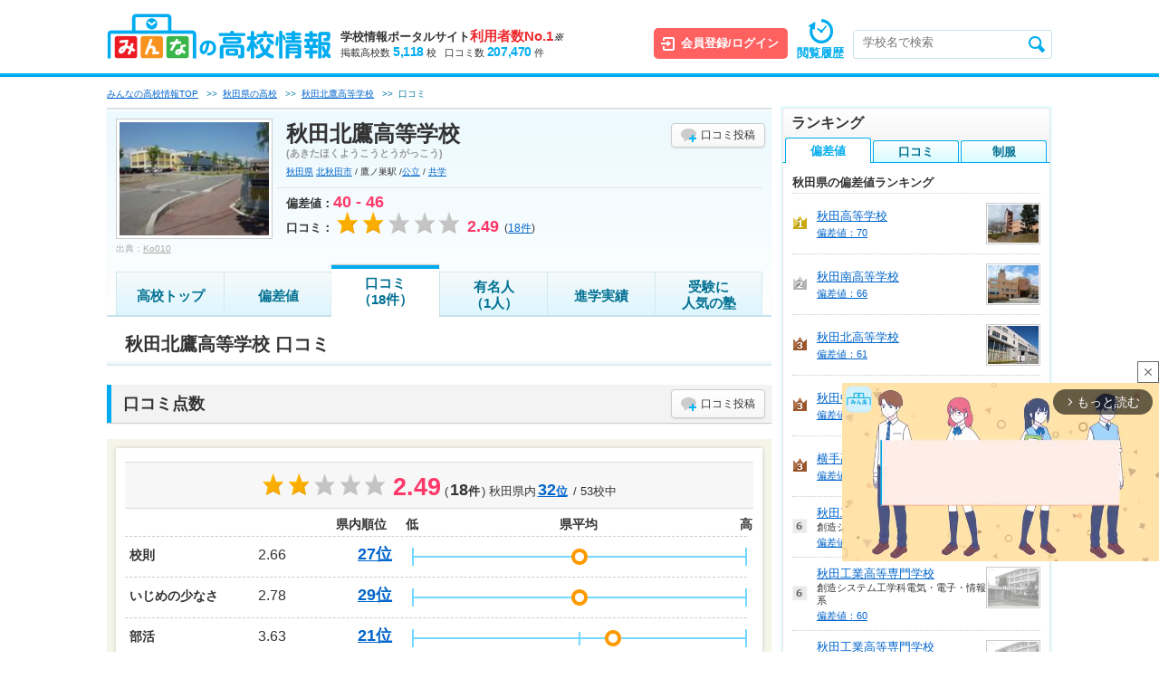

--- FILE ---
content_type: text/html; charset=UTF-8
request_url: https://www.minkou.jp/hischool/school/review/259/
body_size: 44082
content:
<!DOCTYPE html PUBLIC "-//W3C//DTD XHTML 1.0 Transitional//EN" "http://www.w3.org/TR/xhtml1/DTD/xhtml1-transitional.dtd">
<html xmlns="http://www.w3.org/1999/xhtml" xml:lang="ja" lang="ja">
<head>
<meta http-equiv="Content-Type" content="text/html; charset=utf-8" />
<meta http-equiv="Content-Style-Type" content="text/css" />
<meta http-equiv="Content-Script-Type" content="text/javascript" />
<meta http-equiv="imagetoolbar" content="no" />
<meta name="robots" content="index, follow" />
<meta name="description" content="秋田北鷹高校の口コミページです。秋田北鷹高校の制服、いじめの有無、部活、校則などに関する口コミを掲載しています。" />
<meta name="format-detection" content="telephone=no">
    <script type="text/javascript" src="https://dmp.im-apps.net/pms/2A4pX1nA/pmt.js"></script>
<meta property="og:title" content="秋田北鷹高校（秋田県）の評判 | みんなの高校情報" />
<meta property="og:description" content="秋田北鷹高校の口コミページです。秋田北鷹高校の制服、いじめの有無、部活、校則などに関する口コミを掲載しています。" />
<meta property="og:site_name" content="みんなの高校情報" />
<meta property="og:image" content="https://www.minkou.jp/images/school_img/259/akitahokuyoukoukou.jpg" />
<meta property="og:type" content="website" />
<meta property="fb:admins" content="100003276525593" />
<meta property="fb:app_id" content="525550427499526" />
<meta name="msapplication-config" content="/browserconfig/hs.xml" />
<title>秋田北鷹高校（秋田県）の評判 | みんなの高校情報</title>
<link rel="icon" href="/images/favicon.ico" />
<link rel="shortcut icon" href="/images/favicon.ico" type="image/x-icon" />
<script type="text/Javascript" src="//ajax.googleapis.com/ajax/libs/jquery/1.10.2/jquery.min.js"></script>
<!-- Google Tag Manager -->
<script>
  // GA4タグ送信
  (function(w,d,s,l,i){w[l]=w[l]||[];w[l].push({'gtm.start':
new Date().getTime(),event:'gtm.js'});var f=d.getElementsByTagName(s)[0],
j=d.createElement(s),dl=l!='dataLayer'?'&l='+l:'';j.async=true;j.src=
'https://www.googletagmanager.com/gtm.js?id='+i+dl;f.parentNode.insertBefore(j,f);
})(window,document,'script','dataLayer','GTM-KQBJ2DS');</script>
<!-- End Google Tag Manager --><script type="text/javascript" src="//maps.google.com/maps/api/js?key=AIzaSyBL1voSJgPXjfwmiYCuk4bFWUn9l1wtEMU"></script>

	<script type="text/javascript" src="/js/gmap.js?1768873078"></script>
	<script type="text/javascript" src="/js/html5jp/graph/radar.js?1768873078"></script>
	<script type="text/javascript" src="/js/lib/highcharts.js?1768873078"></script>
<script data-sdk="l/1.1.8" data-cfasync="false" src="https://html-load.com/loader.min.js" charset="UTF-8"></script>
<script>(function(){function t(o,e){const r=n();return(t=function(t,n){return r[t-=297]})(o,e)}function n(){const t=["startsWith","&domain=","close-error-report","https://error-report.com/report","POST","recovery","1278388wrPcHh","currentScript","getBoundingClientRect","href","outerHTML","reload","iframe","type","url","text","append","289267WsKerv","script","localStorage","value","split","documentElement","language","message","3036572CifhKI","288kRiFeF","connection","loader-check","data","display","setAttribute","host","now","Script not found","removeEventListener","https://report.error-report.com/modal?eventId=&error=Vml0YWwgQVBJIGJsb2NrZWQ%3D&domain=","appendChild","263373sVnmDS","3CEtBub","none","&url=","hostname","querySelector","error","name","&error=","/loader.min.js","toLowerCase","btoa","location","https://report.error-report.com/modal?eventId=","forEach","searchParams","contains",'/loader.min.js"]',"rtt","width","Fallback Failed","attributes","getComputedStyle","length","onLine","from","querySelectorAll","link,style","https://","height","write","title","textContent","src","style","remove","loader_light","concat","toString","_fa_","last_bfa_at","290136FAYYYw","Failed to load script: ","550SQdJxT",'script[src*="//',"charCodeAt","276385IesmQo","as_modal_loaded","check","21lnwQwh","addEventListener","Cannot find currentScript","setItem","https://report.error-report.com/modal?eventId=&error=","[base64]","123966uehwnB","createElement","as_index","map","[base64]","width: 100vw; height: 100vh; z-index: 2147483647; position: fixed; left: 0; top: 0;","as_"];return(n=function(){return t})()}(function(){const o=t,e=n();for(;;)try{if(384838===-parseInt(o(353))/1+parseInt(o(321))/2*(parseInt(o(354))/3)+parseInt(o(340))/4+parseInt(o(299))/5+-parseInt(o(394))/6*(-parseInt(o(302))/7)+-parseInt(o(341))/8*(-parseInt(o(308))/9)+parseInt(o(396))/10*(-parseInt(o(332))/11))break;e.push(e.shift())}catch(t){e.push(e.shift())}})(),(()=>{"use strict";const n=t,o=n=>{const o=t;let e=0;for(let t=0,r=n[o(376)];t<r;t++)e=(e<<5)-e+n[o(298)](t),e|=0;return e},e=class{static[n(301)](){const t=n;var e,r;let c=arguments[t(376)]>0&&void 0!==arguments[0]?arguments[0]:t(320),a=!(arguments[t(376)]>1&&void 0!==arguments[1])||arguments[1];const i=Date[t(348)](),s=i-i%864e5,l=s-864e5,u=s+864e5,d=t(314)+o(c+"_"+s),h=t(314)+o(c+"_"+l),w=t(314)+o(c+"_"+u);return d!==h&&d!==w&&h!==w&&!(null!==(e=null!==(r=window[d])&&void 0!==r?r:window[h])&&void 0!==e?e:window[w])&&(a&&(window[d]=!0,window[h]=!0,window[w]=!0),!0)}};function r(o,e){const r=n;try{window[r(334)][r(305)](window[r(365)][r(347)]+r(392)+btoa(r(393)),Date[r(348)]()[r(391)]())}catch(t){}try{!async function(n,o){const e=r;try{if(await async function(){const n=t;try{if(await async function(){const n=t;if(!navigator[n(377)])return!0;try{await fetch(location[n(324)])}catch(t){return!0}return!1}())return!0;try{if(navigator[n(342)][n(371)]>1e3)return!0}catch(t){}return!1}catch(t){return!1}}())return;const r=await async function(n){const o=t;try{const t=new URL(o(318));t[o(368)][o(331)](o(328),o(389)),t[o(368)][o(331)](o(384),""),t[o(368)][o(331)](o(339),n),t[o(368)][o(331)](o(329),location[o(324)]);const e=await fetch(t[o(324)],{method:o(319)});return await e[o(330)]()}catch(t){return o(359)}}(n);document[e(379)](e(380))[e(367)]((t=>{const n=e;t[n(388)](),t[n(385)]=""}));let a=!1;window[e(303)](e(339),(t=>{const n=e;n(300)===t[n(344)]&&(a=!0)}));const i=document[e(309)](e(327));i[e(386)]=e(366)[e(390)](r,e(361))[e(390)](btoa(n),e(316))[e(390)](o,e(356))[e(390)](btoa(location[e(324)])),i[e(346)](e(387),e(313)),document[e(337)][e(352)](i);const s=t=>{const n=e;n(317)===t[n(344)]&&(i[n(388)](),window[n(350)](n(339),s))};window[e(303)](e(339),s);const l=()=>{const t=e,n=i[t(323)]();return t(355)!==window[t(375)](i)[t(345)]&&0!==n[t(372)]&&0!==n[t(382)]};let u=!1;const d=setInterval((()=>{if(!document[e(369)](i))return clearInterval(d);l()||u||(clearInterval(d),u=!0,c(n,o))}),1e3);setTimeout((()=>{a||u||(u=!0,c(n,o))}),3e3)}catch(t){c(n,o)}}(o,e)}catch(t){c(o,e)}}function c(t,o){const e=n;try{const n=navigator[e(338)][e(363)]()[e(315)]("ko")?decodeURIComponent(escape(atob(e(312)))):atob(e(307));confirm(n)?location[e(324)]=e(306)[e(390)](btoa(t),e(316))[e(390)](o,e(356))[e(390)](btoa(location[e(324)])):location[e(326)]()}catch(t){location[e(324)]=e(351)[e(390)](o)}}(()=>{const t=n,o=n=>t(395)[t(390)](n);let c="";try{var a,i;null===(a=document[t(322)])||void 0===a||a[t(388)]();const n=null!==(i=function(){const n=t,o=n(310)+window[n(364)](window[n(365)][n(357)]);return window[o]}())&&void 0!==i?i:0;if(!e[t(301)](t(343),!1))return;const s="html-load.com,fb.html-load.com,content-loader.com,fb.content-loader.com"[t(336)](",");c=s[0];const l=document[t(358)](t(297)[t(390)](s[n],t(370)));if(!l)throw new Error(t(349));const u=Array[t(378)](l[t(374)])[t(311)]((n=>({name:n[t(360)],value:n[t(335)]})));if(n+1<s[t(376)])return function(n,o){const e=t,r=e(310)+window[e(364)](window[e(365)][e(357)]);window[r]=o}(0,n+1),void function(n,o){const e=t;var r;const c=document[e(309)](e(333));o[e(367)]((t=>{const n=e;let{name:o,value:r}=t;return c[n(346)](o,r)})),c[e(346)](e(386),e(381)[e(390)](n,e(362))),document[e(383)](c[e(325)]);const a=null===(r=document[e(322)])||void 0===r?void 0:r[e(325)];if(!a)throw new Error(e(304));document[e(383)](a)}(s[n+1],u);r(o(t(373)),c)}catch(n){try{n=n[t(391)]()}catch(t){}r(o(n),c)}})()})();})();</script><style>.async-hide { opacity: 0 !important} </style>
<script>(function(a,s,y,n,c,h,i,d,e){s.className+=' '+y;h.start=1*new Date;
h.end=i=function(){s.className=s.className.replace(RegExp(' ?'+y),'')};
(a[n]=a[n]||[]).hide=h;setTimeout(function(){i();h.end=null},c);h.timeout=c;
})(window,document.documentElement,'async-hide','dataLayer',4000,
{'GTM-5BZN5FC':true});
</script>
<script>
  (function(i,s,o,g,r,a,m){i['GoogleAnalyticsObject']=r;i[r]=i[r]||function(){
  (i[r].q=i[r].q||[]).push(arguments)},i[r].l=1*new Date();a=s.createElement(o),
  m=s.getElementsByTagName(o)[0];a.async=1;a.src=g;m.parentNode.insertBefore(a,m)
  })(window,document,'script','//www.google-analytics.com/analytics.js','ga');
  ga('create', 'UA-21034180-1', 'minkou.jp');
  ga('require', 'linkid', 'linkid.js');
    ga('send', 'pageview');

    ga('create', 'UA-21034180-4', 'minkou.jp', 'hischool');
  ga('hischool.require', 'GTM-5BZN5FC')
    ga('hischool.send', 'pageview');
    var labelConfig = {"review":{"1":"regulations","2":"ijime","3":"club","4":"university","5":"facility","6":"uniform","7":"event"},"category":{"1":"shiritsu","2":"kokuritsu","3":"kouritsu"},"gender":{"1":"kyogaku","2":"boy","3":"girl"},"kokkoushiritsu":{"1":"shiritsu","2":"kokuritsu","3":"kouritsu","4":"sonota"},"process":{"1":"full-time","2":"","3":"fixed-time"},"lower_unselect":"no-lower-limit","upper_unselect":"no-upper-limit","review_unselect":"overall-option-pull-down","other":"all-option-pull-down","lower_select":"deviation","upper_select":"deviation"}
  // GA4タグ送信フラグをもつ場合のみ実行
  </script>

	<script type="text/javascript" src="/js/tracking.js?1768873078"></script>
	<script type="text/javascript" src="/js/utility.js?1768873078"></script>
<script type="text/javascript" src="/js/common.js?1768873078"></script>
    <script type="text/javascript" src="/js/common/vote.js?1768873078"></script>    <script type="text/javascript" src="/js/hischool/searchPlugin.js?1768873078"></script><script type="text/javascript" src="/js/common/tree.js?1768873078"></script>    <script type="text/javascript" src="/js/hischool/common.js?1768873078"></script>
	<script type="text/javascript" src="/js/slideshow.js?1768873078"></script>
	<script type="text/javascript" src="/js/school.js?1768873078"></script>
<link rel="stylesheet" type="text/css" href="/css/common/common_hs.css?1768873187"/><link rel="stylesheet" type="text/css" href="/css/school/school_common_hs.css?1768873195"/><link rel="stylesheet" type="text/css" href="/css/school/school_review_hs.css?1768873200"/><link rel="stylesheet" type="text/css" href="/css/lib/colorbox.css?1768873191"/><link rel="stylesheet" type="text/css" href="/css/common/common_hs_321613.css?1768873187"/><link rel="stylesheet" type="text/css" href="/css/school/school_common_hs_321613.css?1768873195"/><script type="text/javascript" src="/js/lib/jquery.colorbox-min.js?1768873078"></script><script type="text/javascript" src="/js/lib/jquery.bxslider.min.js?1768873078"></script><script>
    var eventTrackingModeFlag = false;
</script>
<script type="application/ld+json">
{
  "@context": "https://schema.org",
  "@type": "BreadcrumbList",
  "itemListElement": [{
    "@type": "ListItem",
    "position": "1",
    "item": {
      "@id": "/hischool/",
      "name": "みんなの高校情報TOP"
    }
  },{
    "@type": "ListItem",
    "position": "2",
    "item": {
      "@id": "/hischool/area/akita/",
      "name": "秋田県の高校"
    }
  },{
    "@type": "ListItem",
    "position": "3",
    "item": {
      "@id": "/hischool/school/259/",
      "name": "秋田北鷹高等学校"
    }
  }]
}
</script>
<script type="application/ld+json">
{
  "@context": "https://schema.org",
  "@type": "HighSchool",
  "name": "秋田北鷹高等学校",
  "telephone": "0186-60-0151",
  "aggregateRating": {
    "@type": "AggregateRating",
    "ratingValue": "2.49",
    "reviewCount": "18"
  },
  "address": {
    "@type": "PostalAddress",
    "addressCountry": "JP",
    "addressRegion": "秋田県",
    "addressLocality": "北秋田市",
    "streetAddress": "伊勢町1-1"
  }
}
</script>
<script type="application/ld+json">
{
    "@context": "https://schema.org",
    "@type": "QAPage",
    "mainEntity": {
        "@type": "Question",
        "name": "秋田北鷹高等学校はどんな学校ですか？",
        "text": "秋田北鷹高等学校はどんな学校ですか？この学校について、一言で教えて下さい",
        "answerCount": 18,
        "suggestedAnswer": [
            {
                "@type": "Answer",
                "text": "授業のスピードが遅すぎたり教え方があまり上手くないなと思う先生もいるがテスト前に少しでも勉強すれば学年上位の順位は取れた。\n先生には恵まれていると思う。大体の先生方は関わりやすくて生徒思いなため、個人的には好きな先生が多い。放課後に勉強教えてくれる先生もいて勉強面ではあまり困っていない。\nマイナスな面をあげるとすれば先輩たちに目をつけられやすい。優しい先輩もいるが雰囲気が怖い先輩も多いからあまりハメを外しすぎないように。また、恋愛面のルールがやたらと厳しい。カップルが手を繋いでるだけで通報がいくらしい。",
                "dateCreated": "2023-04-01T01:06:34+09:00",
                "upvoteCount": 4,
                "url": "https://www.minkou.jp/hischool/school/review/259/#answer_902395/",
                "author": {
                    "@type": "Person",
                    "name": "902395"
                }
            },
            {
                "@type": "Answer",
                "text": "大学進学を考えているならやめておいたほうがいい、勉強の質はあまりよくないが楽をしたいならあり。\n\nこの高校は先生と生徒との距離が近いことが魅力ではないのかと思います、先生とのコミュニケーションが多くとれるのは進路を相談する面でもやりやすいと思うのでとてもいいと思います。",
                "dateCreated": "2023-04-05T22:23:51+09:00",
                "upvoteCount": 1,
                "url": "https://www.minkou.jp/hischool/school/review/259/#answer_902871/",
                "author": {
                    "@type": "Person",
                    "name": "902871"
                }
            },
            {
                "@type": "Answer",
                "text": "部活をしにいく分にはいいが、勉強を頑張りたいと思っている人にはおすすめできない。先生の授業を聞くよりネットにある動画で学ぶ方が断然分かりやすく、授業している時間が無駄だと感じてしまう。生徒の質も良いとは言えない。せっかく設備は整っているのに勿体ない。他の高校を受験して落ちたらここに入るというレベル",
                "dateCreated": "2021-10-21T23:05:51+09:00",
                "upvoteCount": 0,
                "url": "https://www.minkou.jp/hischool/school/review/259/#answer_778298/",
                "author": {
                    "@type": "Person",
                    "name": "778298"
                }
            },
            {
                "@type": "Answer",
                "text": "授業の割にテストがケタ違い。詳しい先生は言えませんが、教える内容が最低限のレベルすら越えていないですね。問答無用でワーク（数学で言うならTRIAL\nBあたり。数学は内容は悪くない)から出す。テスト直しで質問しても明確な答えが返ってこないので理解ができないまま次の章へ。あとは授業中に先徒がムダ話しても一切注意しない先生がいる。本当に何の為の45~50分なのか分からないです。\n家から近いというだけでこの高校は選ぶな。他にも近い場所はあるはず。部活だけならここで十分活躍できると思いますが、全ての学業・教科も極めたいならここはやめておいた方がいいです(もちろん素晴らしい先生もいらっしゃいます。ごくわずかですが）。\n入学するのであれば、2年次のコース選択では文系がおすすめです。",
                "dateCreated": "2021-07-16T11:32:08+09:00",
                "upvoteCount": 2,
                "url": "https://www.minkou.jp/hischool/school/review/259/#answer_746318/",
                "author": {
                    "@type": "Person",
                    "name": "746318"
                }
            },
            {
                "@type": "Answer",
                "text": "整容検査やあいさつ運動を頻繁に行ってはいるが改善されている様子もなく先生方からの罰則も緩いため変わろうとする生徒が居ない。自分から動こうとする生徒も少ないため全体的に行事がグダグダしており無駄な時間が多くなっている。先生方が指示しなければ動けない人が多数おり、さらには指示されても嫌がってやらないというS学生のような人もいる。",
                "dateCreated": "2021-04-02T19:38:48+09:00",
                "upvoteCount": 2,
                "url": "https://www.minkou.jp/hischool/school/review/259/#answer_732840/",
                "author": {
                    "@type": "Person",
                    "name": "732840"
                }
            },
            {
                "@type": "Answer",
                "text": "しかし、生徒の言葉遣いが学校の中と外では全然違う。中にはすぐに病んでるという言葉を使ってくる人もいる。先生の悪口や、生徒が抱えているコンプレックスをいじってくる。そんな生徒もいます。(自分の学年だけだと思いますが…。)",
                "dateCreated": "2020-12-01T15:57:36+09:00",
                "upvoteCount": 0,
                "url": "https://www.minkou.jp/hischool/school/review/259/#answer_691353/",
                "author": {
                    "@type": "Person",
                    "name": "691353"
                }
            },
            {
                "@type": "Answer",
                "text": "国立大学進学を目指してる人にはお勧めです。特進課は1クラスなので先生達の学業、進学に対するサポートが県北の進学校より手厚いです。",
                "dateCreated": "2023-01-27T09:53:34+09:00",
                "upvoteCount": 2,
                "url": "https://www.minkou.jp/hischool/school/review/259/#answer_882946/",
                "author": {
                    "@type": "Person",
                    "name": "882946"
                }
            },
            {
                "@type": "Answer",
                "text": "他の口コミで生徒や先生の質が悪いというものが見られますが自分次第で何とでもなると思います。授業の進度が遅いなら自分で教科書や参考書で勉強を進めればいいし、大学受験なんて実力勝負の世界です。自分がなりたいものになるためには自分が行動するしかないということをこの学校で学ばせてもらいました。人生で3年間しかない高校生活を充実させるも無下にするも自分次第です。自分から行動できる生徒はとても輝けると思います。",
                "dateCreated": "2022-05-22T01:01:14+09:00",
                "upvoteCount": 0,
                "url": "https://www.minkou.jp/hischool/school/review/259/#answer_835346/",
                "author": {
                    "@type": "Person",
                    "name": "835346"
                }
            },
            {
                "@type": "Answer",
                "text": "自分達は先生達に恵まれていた。教え方も上手かったし、自分の行きたい進路を拒むようなこともせず最大限のサポートをしてくれた。よく先生が放任主義だとか生徒の質が悪いだとか言われるが、その人達は学ぶことを諦めただけだと思う。目標をしっかりと定め勉強に臨めば有意義な3年間を過ごすことが出来ると思う",
                "dateCreated": "2022-05-22T00:47:26+09:00",
                "upvoteCount": 0,
                "url": "https://www.minkou.jp/hischool/school/review/259/#answer_835343/",
                "author": {
                    "@type": "Person",
                    "name": "835343"
                }
            },
            {
                "@type": "Answer",
                "text": "生徒の質も悪く、先生も質が悪い。挙げ句の果てには地域の人も終わっている。生徒に関しては、特に北秋田市民の生徒が問題である。平気で人を虐めたり、愚痴を言う。道徳を習ってないに等しい。先生も、ある一部の人は先生としての意識があまりなく、目的が生徒の将来を導くことではなく、給料だけに目が眩んで仕事をしているようにしか見てない。あと、分からない事があり先生に聞くと「人に聞いたりしていると将来ろくな人間になれませんよ」といった教える気の無い先生もいる。地域の人に関しても、しょうもない事で学校に電話をする。高校生同士のカップルに関しては特に厳しい。正直地域の人が電話してきても何も変わらない。てかどうでもいい。",
                "dateCreated": "2022-01-27T17:25:00+09:00",
                "upvoteCount": 0,
                "url": "https://www.minkou.jp/hischool/school/review/259/#answer_808955/",
                "author": {
                    "@type": "Person",
                    "name": "808955"
                }
            },
            {
                "@type": "Answer",
                "text": "生徒同士のいざこざは日常茶飯事。そして、先生の1部の生徒に対しての扱いが酷すぎる。生徒の居る場所で、違う生徒の悪口や生活態度に関する愚痴を耳にする機会は入学すれば必ず有ります。名ばかりの特進科、特徴のない普通科、そして教養のない生物・緑地科。最後の2クラスに関しては、問題が多々起きているにも関わらず面倒臭いのか対応は甘い。なので問題のある人が野放しにされています。また、スポーツに力を入れているのは生徒からしても感じます。ですが、強化指定の部活はブラックですし、部活費に対する分配の仕方にはやや不満を持っている部活も多いと聞きます。",
                "dateCreated": "2021-08-17T17:41:19+09:00",
                "upvoteCount": 1,
                "url": "https://www.minkou.jp/hischool/school/review/259/#answer_760547/",
                "author": {
                    "@type": "Person",
                    "name": "760547"
                }
            },
            {
                "@type": "Answer",
                "text": "アプリを使って授業や宿題を今年からやるようになったが、登校後のスマホ預けは変わらないため、一部の授業でしか学校でスマホを使えない。\r\nクラスは、特進・探求・スポーツなどのコースがあり豊富。\r\nバイトは長期休暇（夏休み、冬休み）の間しかできないが、生活事情がある場合はバイトができる。ただし、特進コース又は部活に入ってる人は、忙しすぎてバイトができないかもしれない。\r\nほとんどの先輩は、街を歩きまわったり、街で迷惑なことをするが先生から指摘される様子はあまりない。",
                "dateCreated": "2019-08-14T02:24:04+09:00",
                "upvoteCount": 3,
                "url": "https://www.minkou.jp/hischool/school/review/259/#answer_524336/",
                "author": {
                    "@type": "Person",
                    "name": "524336"
                }
            },
            {
                "@type": "Answer",
                "text": "先生と生徒の質が悪い。先生に対しての生徒の態度が悪い。先生に対してため口を使う生徒もいる。先生は学校を守ることしか考えない。",
                "dateCreated": "2019-07-26T19:12:00+09:00",
                "upvoteCount": 1,
                "url": "https://www.minkou.jp/hischool/school/review/259/#answer_522663/",
                "author": {
                    "@type": "Person",
                    "name": "522663"
                }
            },
            {
                "@type": "Answer",
                "text": "普通科に所属している者です。\r\n大学進学を目指す特進文理、短大や専門学校を目指す探求文理、\r\n民間企業などへの就職を目指すキャリアコース、\r\nスポーツについて学ぶスポーツコース(これは運動部に所属しているかつ、顧問などの許可を得られないとダメみたいです。)後\r\nよく分かりませんが農業について学べるコース、緑地環境コースがあります。\r\nはっきり言うと本気で進学を目指している人には\r\nあまりおすすめしません。\r\n特進クラスの一部を除いて生徒の質が低いため\r\n進学は推薦の方が多いです。(しっかり勉強してるなら別ですが)\r\n課題は多くないので自主的に勉強をしておきましょう。\r\n駅から歩くと15分かからないぐらいです。\r\n遊びに行こうと思っても結構歩かないといけないのも難点です。",
                "dateCreated": "2017-09-23T20:00:53+09:00",
                "upvoteCount": 1,
                "url": "https://www.minkou.jp/hischool/school/review/259/#answer_362956/",
                "author": {
                    "@type": "Person",
                    "name": "362956"
                }
            },
            {
                "@type": "Answer",
                "text": "まだまだ延び白のある学校です。\nSSH指定校になっていて課外活動がかなり盛んです。\nまた、科学部はロケット甲子園で全国大会優勝、国際大会にも出場し、見事世界で９位に輝きました。\nまた、台湾の高校と姉妹校提供を結んでいたり、タイへの海外研修なども\n行っています。\nコースは普通科　特別進学、キャリア、スポーツのコースと生物資源科　緑地環境科の３つに別れていて、進学から就職までの幅広い分野での授業を展開しています。\n開校６年と言うまだまだ歴史の浅い学校ですので、学校の方向性や生徒の統率力もまだまだ甘いです。\n自分は特別進学コースに在籍していますが、「せっかくの母校が今の状態のまま歴史を刻んでいったら」と思うとすごくがっかりです。\nぜひ、今後の生徒の活躍で学校の評判をあげていただきたいです。\n入ってからどうこう思うのでなく、入って学校のレベルを上げるくらいの気持ちで入学を希望していただければ、と個人的に思います。\n",
                "dateCreated": "2017-03-05T01:51:04+09:00",
                "upvoteCount": 2,
                "url": "https://www.minkou.jp/hischool/school/review/259/#answer_304209/",
                "author": {
                    "@type": "Person",
                    "name": "304209"
                }
            },
            {
                "@type": "Answer",
                "text": "たくさんのコースに分かれていて自分に合ったコースを選択できる。将来の夢に合ったコース選択がオススメ！",
                "dateCreated": "2016-09-21T19:54:46+09:00",
                "upvoteCount": 4,
                "url": "https://www.minkou.jp/hischool/school/review/259/#answer_203402/",
                "author": {
                    "@type": "Person",
                    "name": "203402"
                }
            },
            {
                "@type": "Answer",
                "text": "新設校で先生達がとても親切に勉強を教えてくれます！\n自分の将来に合わせて選べるコースも色々あります！",
                "dateCreated": "2016-10-04T18:36:44+09:00",
                "upvoteCount": 4,
                "url": "https://www.minkou.jp/hischool/school/review/259/#answer_210481/",
                "author": {
                    "@type": "Person",
                    "name": "210481"
                }
            },
            {
                "@type": "Answer",
                "text": "総合的に見て、半分くらいだと思ったから。すごく悪いわけでもない。",
                "dateCreated": "2016-10-15T12:41:43+09:00",
                "upvoteCount": 1,
                "url": "https://www.minkou.jp/hischool/school/review/259/#answer_313312/",
                "author": {
                    "@type": "Person",
                    "name": "313312"
                }
            }
        ]
    }
}
</script><script type="text/javascript">
var geparams = {
custom: {
url:document.location.href
}
}
</script><!-- Global site tag (gtag.js) - Google Ads: 939337409 -->
<script async src="https://www.googletagmanager.com/gtag/js?id=AW-939337409"></script>
<script>
  window.dataLayer = window.dataLayer || [];
  function gtag(){dataLayer.push(arguments);}
  gtag('js', new Date());

  gtag('config', 'AW-939337409');
</script><!-- FLUX head -->
<script async src="https://flux-cdn.com/client/itokuro/minkou.min.js" type="text/javascript"></script>
<script type="text/javascript">
  window.pbjs = window.pbjs || {que: []};
</script>
<!-- /FLUX head -->
<!-- DFP head -->
<script async='async' src='https://securepubads.g.doubleclick.net/tag/js/gpt.js'></script>
<script type="text/javascript">
  window.googletag = window.googletag || {cmd: []};
</script>
<!-- /DFP head -->
<!-- Define callback function -->
<script type="text/javascript">
  var dfpHeaderSlotList = [];
  window.fluxtag = {
    readyBids: {
      prebid: false,
      amazon: false,
      google: false
    },
    failSafeTimeout: 3000,
    isFn: function isFn(object) {
      var _t = 'Function';
      var toString = Object.prototype.toString;
      return toString.call(object) === '[object ' + _t + ']';
    },
    launchAdServer: function() {
      if (!fluxtag.readyBids.prebid || !fluxtag.readyBids.amazon) {
        return;
      }
      fluxtag.requestAdServer();
    },
    requestAdServer: function() {
      if (!fluxtag.readyBids.google) {
        fluxtag.readyBids.google = true;
        googletag.cmd.push(function () {
          if (!!(pbjs.setTargetingForGPTAsync) && fluxtag.isFn(pbjs.setTargetingForGPTAsync)) {
            pbjs.que.push(function () {
              pbjs.setTargetingForGPTAsync();
            });
          }
          googletag.pubads().refresh(dfpHeaderSlotList);
        });
      }
    }
  };
</script>
<!-- /Define callback function -->

<script type="text/javascript">
  setTimeout(function() {
    fluxtag.requestAdServer();
  }, fluxtag.failSafeTimeout);
</script>
<!-- APS head -->
<script type='text/javascript'>
  ! function (a9, a, p, s, t, A, g) {
    if (a[a9]) return;

    function q(c, r) {
      a[a9]._Q.push([c, r])
    }
    a[a9] = {
      init: function () {
        q("i", arguments)
      },
      fetchBids: function () {
        q("f", arguments)
      },
      setDisplayBids: function () {},
      targetingKeys: function () {
        return []
      },
      _Q: []
    };
    A = p.createElement(s);
    A.async = !0;
    A.src = t;
    g = p.getElementsByTagName(s)[0];
    g.parentNode.insertBefore(A, g)
  }("apstag", window, document, "script", "//c.amazon-adsystem.com/aax2/apstag.js");
  apstag.init({
    pubID: '3679',
    adServer: 'googletag',
    bidTimeout: 1000
  });
      apstag.fetchBids({
    slots: [
        {
      slotID: 'div-gpt-ad-pc_hs_sidebar-top-0',
      slotName: '/26061444/pc_hs_sidebar-top',
      sizes: [[300,600],[300,250]]    },
        {
      slotID: 'div-gpt-ad-pc_hs_sidebar-bottom-1',
      slotName: '/26061444/pc_hs_sidebar-bottom',
      sizes: [[300,600],[300,250]]    },
        {
      slotID: 'div-gpt-ad-pc_hs_billboard-2',
      slotName: '/26061444/pc_hs_billboard',
      sizes: [970,250]    },
        ]
  }, function (bids) {
    googletag.cmd.push(function () {
      apstag.setDisplayBids();
      fluxtag.readyBids.amazon = true;
      fluxtag.launchAdServer();
    });
  });
  </script>
<!-- /APS head -->
<script>
  googletag.cmd.push(function () {
              var slot;
                        slot = googletag.defineSlot('/26061444/pc_hs_sidebar-top', [[300,600],[300,250]], 'div-gpt-ad-pc_hs_sidebar-top-0').addService(googletag.pubads());
                dfpHeaderSlotList.push(slot);
                        slot = googletag.defineSlot('/26061444/pc_hs_sidebar-bottom', [[300,600],[300,250]], 'div-gpt-ad-pc_hs_sidebar-bottom-1').addService(googletag.pubads());
                dfpHeaderSlotList.push(slot);
                        slot = googletag.defineSlot('/26061444/pc_hs_billboard', [970,250], 'div-gpt-ad-pc_hs_billboard-2').addService(googletag.pubads());
                dfpHeaderSlotList.push(slot);
              googletag.pubads().enableSingleRequest();
    googletag.pubads().disableInitialLoad();
    googletag.pubads().setTargeting('url', 'hischool school review 259');
                  googletag.pubads().setTargeting('school-id', '259');
              googletag.pubads().setTargeting('area', 'tohoku');
              googletag.pubads().setTargeting('pref', 'akita');
              googletag.pubads().setTargeting('city', '05213');
              googletag.pubads().setTargeting('kokkoshiritsu', 'kouritsu');
              googletag.pubads().setTargeting('deviationMax', '46.0');
              googletag.pubads().setTargeting('deviationMin', '40.0');
              googletag.pubads().setTargeting('browsi_incremental', 'on');
          
    googletag.pubads().collapseEmptyDivs();
    googletag.enableServices();
    
    if (!!(window.pbFlux) && !!(window.pbFlux.prebidBidder) && fluxtag.isFn(window.pbFlux.prebidBidder)) {
      pbjs.que.push(function () {
        window.pbFlux.prebidBidder();
      });
    } else {
      fluxtag.readyBids.prebid = true;
      fluxtag.launchAdServer();
    }
  });
</script></head>
<body>
<!-- Google Tag Manager (noscript) -->
<noscript><iframe src="https://www.googletagmanager.com/ns.html?id=GTM-KQBJ2DS"
height="0" width="0" style="display:none;visibility:hidden"></iframe></noscript>
<!-- End Google Tag Manager (noscript) -->                                <script type="text/javascript" src="https://js.mediams.mb.softbank.jp/t/129/054/a1129054.js"></script>
            
	<script type="text/javascript" src="/js/member/login_modal.js?1768873078"></script>
    
	<script type="text/javascript" src="/js/member/school.js?1768873078"></script>
<!-- #container -->
<div id="container">
    <div class="hsMod-head" id="head">
	<div class="hsMod-head-left">
		<div class="hsMod-head-left-logo">
			<a href="/hischool/" class="js-ga-event-click" data-category="hischool-link" data-label="header"><img src="/img/common/logo_hs.gif" alt="みんなの高校情報" /></a>
		</div>
				<div class="hsMod-head-left-data">
			<div class="hsMod-head-left-data-no1">
				<a href="/#top-about">
					学校情報ポータルサイト<span>利用者数No.1</span><i>※</i>
				</a>
			</div>
			<p class="hsMod-head-left-data-txt">
				<span class="hsMod-head-left-data-txt-item">掲載高校数<strong>5,118</strong>校</span>
				<span class="hsMod-head-left-data-txt-item">口コミ数<strong>207,470</strong>件</span>
			</p>
		</div>
	</div>

	<div class="hsMod-head-right">

		<div class="hsMod-head-right-login">
			<span class="hsMod-head-right-login-buttonIn" id="js-header-registlogin-button" >
				<input type="button" value="会員登録/ログイン" id="js-member-event-show-member-login-modal" />
			</span>
			<!-- 会員登録モーダル -->
<div class="pi-modal js-modal-wrapper js-member-login-modal"  >
    <div class="pi-modal-inner js-modal-inner">
        <div class="mod-memberModal">
                        <span class="mod-memberModal-close js-member-login-modal-close">&#0215;</span>
                        <div class="mod-memberModal-inner">
                <ul class="mod-memberModal-tab-wrap">
                    <li class="mod-memberModal-tab mod-memberModal-tab__active js-member-login-modal-tab" id="js-member-login-modal-tab-regist" data-tab="regist">
                    無料会員登録
                    </li>
                    <li class="mod-memberModal-tab js-member-login-modal-tab" id="js-member-login-modal-tab-login" data-tab="login">
                    ログイン
                    </li>       
                </ul>
                <!-- 無料会員登録 -->
                <div class="mod-memberModal-content js-member-modal-content" data-content="regist">
                    <p class="mod-memberModal-content-txt">
                    みんなの高校情報の口コミを閲覧するには、<br>LINE友達登録および会員登録（無料）が必要です。
                    </p>
                    <dl class="mod-memberModal-content-benefits">
                        <dt>小中高生及びその保護者限定のスペシャル会員特典</dt>
                        <dd>
                            <p class="mod-memberModal-content-benefits-txt">
                                学習支援金として、会員でいる間継続して3か月に1回会員の中から抽選で<br><strong>5名</strong>に<strong>10,000円</strong>相当のギフト券をプレゼントいたします。
                            </p>
                            <p class="mod-memberModal-content-benefits-note">
                            ＜ご注意事項＞<br>
                            ・特典を受け取るためには、LINE公式アカウントを友だち登録の上、会員情報を登録頂く必要がございます<br>
                            ・特典の詳細については、「みんなの学校情報」の会員様に別途メールでご連絡させていただきます<br>
                            ・当特典は予告なく、変更または終了する場合がございます
                            </p>
                        </dd>
                    </dl>

                    <div class="mod-memberModal-content-form">
                        <p class="mod-memberModal-content-form-note">
                            <a href="https://www.itokuro.jp/documents/pp.html" target="_blank">当社における個人情報の取扱いについて</a>、<a href="https://www.itokuro.jp/termsofservice/" target="_blank">サイト利用規約</a>に<br>同意した上で、会員登録（無料）へお進みください。
                        </p>
                        <a id="js-line-login-start" data-href="#" class="mod-memberModal-content-form-button">
                            <img id="js-line-login-start-img" src="/img/common/line_button_registration.png" data-onsrc="/img/common/line_button_registration_on.png" data-offsrc="/img/common/line_button_registration.png" width="270" height="44" alt="LINEで無料会員登録">
                        </a>
                    </div>

                </div>
                <!-- /無料会員登録 -->
                <!-- ログイン -->
                <div class="mod-memberModal-content mg-t50 mod-memberModal-content__none js-member-modal-content" data-content="login">
                    <p class="mod-memberModal-content-txt mg-b30">
                    口コミの閲覧には、みんなの学校情報へのログインが必要です。
                    </p>
                    <div class="mod-memberModal-content-form">
                        <a id="js-line-login" data-href="#" class="mod-memberModal-content-form-button">
                            <img id="js-line-login-img" src="/img/common/line_button_login.png" data-onsrc="/img/common/line_button_login_on.png" data-offsrc="/img/common/line_button_login.png" width="270" height="44" alt="LINEでログイン">
                        </a>
                    </div>
                    <p class="mod-memberModal-content-note">
                        2024/4/23より、ご利用者様により便利にサービスをご利用いただくため、メールアドレスでのログイン機能を終了し、LINEアカウントでのログインへ移行することとなりました。<br>
                        LINEログインへの移行に伴い、改めて、LINEでの会員登録の必要がございます。<br>
                        大変お手数をおかけいたしますが、LINEによる会員登録が未だの方は、上記「無料会員登録」タブより、LINEでの会員登録をお願い致します。
                    </p>
                </div>
                <!-- /ログイン -->
            </div>

        </div>
    </div>
</div>
<!-- /会員登録モーダル -->
		</div>

		<!-- hsMod-head-right-mypage -->
		<div class="hsMod-head-right-mypage" style="display: none;">
			<a href="/member/mypage/">
				<img src="/img/common/ic_mypage_hs.png" alt="マイページ" width="19" height="25">
				<span class="hsMod-head-right-mypage-txt">マイページ</span>
			</a>
		</div>
		<!-- /hsMod-head-right-mypage -->

		<!-- hsMod-head-right-history -->
		<div class="hsMod-head-right-history">
			<a href="/hischool/history/">
				<img src="/img/common/ic_headhistory_hs.png" alt="" width="27" height="27">
				<span class="hsMod-head-right-history-txt">閲覧履歴</span>
			</a>
		</div>
		<!-- /hsMod-head-right-history -->

		<!-- hsMod-head-right-search -->
		<div class="hsMod-head-right-search">
			<div class="hsMod-head-right-search-input">
				<input name="data[keywordHeader]" id="keywordHeader" placeholder="学校名で検索" maxLength="50" class="hsMod-head-right-search-input-keyword js-suggest js-ga-event-focus" data-baseurl ="/hischool/" data-category="search-box" data-label="header" type="text"/>			</div>
			<div class="mod-suggest" style="display:none;">
<ul id="js-suggest-keywordHeader" class="js-ga-event-parent">
</ul>
</div>
			<span class="hsMod-head-right-search-bt">
				<a href="javascript:void(0);" id="searchHeader" data-baseurl="/hischool/" class="js-ga-event-click" data-category="search-button" data-label="header">
					<img src="/img/common/ic_head_search_hs.png" alt="検索" width="18" height="18">
				</a>
			</span>

		</div>
		<!-- /hsMod-head-right-search -->

	</div>
</div>


    <!--contents-->
    <div id="contents">

        <!--main-->
        <div id="main">
                <p class="pankuzu">
    <span><a href="/hischool/"><span>みんなの高校情報TOP</span></a></span>
                                            &nbsp;&nbsp;&gt;&gt;&nbsp;&nbsp;<span><a href="/hischool/area/akita/"><span>秋田県の高校</span></a></span>
                                                    &nbsp;&nbsp;&gt;&gt;&nbsp;&nbsp;<span><a href="/hischool/school/259/"><span>秋田北鷹高等学校</span></a></span>
                                        &nbsp;&nbsp;&gt;&gt;&nbsp;&nbsp;<span><span>口コミ</span></span>
                </p>
    <input type="hidden" name="data[category]" id="js-remarketing-school-category" value="3" disabled="disabled"/>    <input type="hidden" name="data[score_range]" id="js-remarketing-school-deviation" value="46" disabled="disabled"/><!-- mod-school -->
<div class="mod-school">
<!-- mod-school-inner -->
<div class="mod-school-inner">

            <!-- mod-school-l -->
        <div class="mod-school-l">
        <div class="mod-school-photo">
        <div class='js-noPhoto'><img src="https://image.minkou.jp/images/school_img/259/200_akitahokuyoukoukou.jpg" alt="秋田北鷹高等学校"/></div>        </div>
                    <div class="mod-school-photo-quotation">
            <span>出典：</span><a href="https://ja.wikipedia.org/wiki/%E3%83%95%E3%82%A1%E3%82%A4%E3%83%AB:%E7%A7%8B%E7%94%B0%E5%8C%97%E9%B7%B9.JPG" target="_blank">Ko010</a>
            </div>
                </div>
        <!-- /mod-school-l -->
    
<!-- mod-school-r -->
<div class="mod-school-r">
<!-- mod-school-top -->
<div class="mod-school-top">

    <div class="mod-school-name mod-school-name__short">秋田北鷹高等学校</div>
<div class="mod-school-caption">(あきたほくようこうとうがっこう)</div>
<p class="mod-school-spec">
<a href="/hischool/search/akita/" class="js-ga-event-click" data-category="search_prefecture-idakita" data-label="header">秋田県</a> <a href="/hischool/search/akita/05213/" class="js-ga-event-click" data-category="search_municipality-id05213" data-label="header">北秋田市</a> / 鷹ノ巣駅 /<a href="/hischool/search/c=3/" class="js-ga-event-click" data-category="search_kokkoshiritsu" data-label="header">公立</a> /
<a href="/hischool/search/g=1/" class="js-ga-event-click" data-category="search_kyogaku" data-label="header">共学</a>
</p>
<a href="javascript:void(0);" class="mod-btToko mod-btToko__voice mg-t10 submitLink js-ga-event-click" data-formid="reviewForm" >口コミ投稿</a>
</div>
<!-- /mod-school-top -->

<!-- mod-school-bottom -->
<div class="mod-school-bottom">

<div class="mod-school-info">
<p class="mod-school-hensa">偏差値：<span>40 - 46</span></p>
<p class="mod-school-star">口コミ：<span>
            <img src="/images/school/star_002.gif" alt="★★☆☆☆">    </span></p>
    <p class="mod-school-point"><span>2.49</span></p>
    <p class="mod-school-num">(<a href="/hischool/school/review/259/" class="js-ga-event-click" data-category="review-link" data-label="header"><span>18</span>件</a>)</p>
</div>

<div class="mod-school-bottom-link">
</div>

</div>
<!-- /mod-school-bottom -->
</div>
<!-- /mod-school-r -->
</div>
<!-- /mod-school-inner -->

<!-- sch-detail-menu -->
    <div class="mod-school-tab mod-school-tab__short">
 
<ul>
<li><a href="/hischool/school/259/"class="js-ga-event-click" data-category="hischool-link" data-label="tab">高校トップ</a></li><li><a href="/hischool/school/deviation/259/"class="js-ga-event-click" data-category="deviation-link" data-label="tab">偏差値</a></li><li class="mod-school-tab__2line mod-school-tab__active"><a href="/hischool/school/review/259/"class="js-ga-event-click" data-category="review-link" data-label="tab">口コミ<br>（18件）</a></li><li class="mod-school-tab__2line"><a href="/hischool/school/senior/259/"class="js-ga-event-click" data-category="senior-link" data-label="tab">有名人<br>（1人）</a></li><li><a href="/hischool/school/university/259/"class="js-ga-event-click" data-category="university-link" data-label="tab">進学実績</a></li>    <li class="mod-school-tab__2line"><a href="/hischool/school/jyuku/259/"class="js-ga-event-click" data-category="senior-link" data-label="tab">受験に<br>人気の塾</a></li> 
</ul>
</div>
<!-- /sch-detail-menu -->
</div>
<!-- /mod-school -->

<h1 class="mod-title4">秋田北鷹高等学校 口コミ</h1>
<!-- mod-title1 -->
<h2 class="mod-title1">口コミ点数<form action="/hischool/review/post/" id="reviewForm" target="_blank" method="post" accept-charset="utf-8"><div style="display:none;"><input type="hidden" name="_method" value="POST"/><input type="hidden" name="data[_Token][key]" value="78ffa7dba0b40e3b8cfd4947f32fd469bf9c94a775ce7732a363e523c8dcb7f02eea3fd4a8ea1f7d65cb22c90dcebc00b1e1dc93bb9d4c168c00b290597a8ca1" id="Token1185108241" autocomplete="off"/></div><input type="hidden" name="data[Review][school_id]" value="259" id="ReviewSchoolId"/><a href="javascript:void(0);" class="mod-btToko mod-btToko__voice submitLink js-ga-event-click" data-category="upper-post-button" data-label="review-score_band" data-formid="reviewForm">口コミ投稿</a>
<div style="display:none;"><input type="hidden" name="data[_Token][fields]" value="4ea54ff05350496fc237454a6e2d48936e615493%3AReview.school_id" id="TokenFields1493910032" autocomplete="off"/><input type="hidden" name="data[_Token][unlocked]" value="" id="TokenUnlocked449682692" autocomplete="off"/></div></form></h2>
<!-- /mod-title1 -->

<!-- mod-reviewTotal -->
<div class="mod-reviewTotal">

<!-- mod-reviewTotal-inner -->
<div class="mod-reviewTotal-inner">

<!-- mod-reviewTotal-title -->
<div class="mod-reviewTotal-title">
<div class="mod-reviewTotal-rate">
<div class="mod-reviewTotal-rate-star">
<img src="/images/school/star_002.gif" alt="★★☆☆☆">    <span>2.49</span>
</div>

<div class="mod-reviewTotal-rate-review">
    (<span><em>18</em>件</span>)
                        秋田県内<a href="/hischool/ranking/review/akita/" class="js-ga-event-click" data-category="area-ranking-link" data-label="review-summary"><em>32</em>位</a> / 53校中            </div>
</div>
</div>
<!-- /mod-reviewTotal-title -->

    <!-- mod-reviewTotalv2-detail -->
    <div class="mod-reviewTotalv2-detail">
    <div class="mod-reviewTotalv2-head">
    <div class="mod-reviewTotalv2-head-rank">県内順位</div>
    <div class="mod-reviewTotalv2-head-low">低</div>
    <div class="mod-reviewTotalv2-head-per">県平均</div>
    <div class="mod-reviewTotalv2-head-high">高</div>
    </div>
    <ul>
            <li>
        <div class="mod-reviewTotalv2-item">校則</div>
        <div class="mod-reviewTotalv2-score">
        2.66        </div>
                    <div class="mod-reviewTotalv2-rank"><a href="/hischool/ranking/review/akita/r=1/" class="js-ga-event-click" data-category="regulations-ranking-link" data-label="review-summary">27位</a></div>
            <div class="mod-reviewTotalv2-graph">
            <div class="mod-reviewTotalv2-level6">
            <img src="/images/school/ic_review_graph.png" alt="" />
            </div>
            </div>
                </li>
            <li>
        <div class="mod-reviewTotalv2-item">いじめの少なさ</div>
        <div class="mod-reviewTotalv2-score">
        2.78        </div>
                    <div class="mod-reviewTotalv2-rank"><a href="/hischool/ranking/review/akita/r=2/" class="js-ga-event-click" data-category="ijime-ranking-link" data-label="review-summary">29位</a></div>
            <div class="mod-reviewTotalv2-graph">
            <div class="mod-reviewTotalv2-level6">
            <img src="/images/school/ic_review_graph.png" alt="" />
            </div>
            </div>
                </li>
            <li>
        <div class="mod-reviewTotalv2-item">部活</div>
        <div class="mod-reviewTotalv2-score">
        3.63        </div>
                    <div class="mod-reviewTotalv2-rank"><a href="/hischool/ranking/review/akita/r=3/" class="js-ga-event-click" data-category="club-ranking-link" data-label="review-summary">21位</a></div>
            <div class="mod-reviewTotalv2-graph">
            <div class="mod-reviewTotalv2-level7">
            <img src="/images/school/ic_review_graph.png" alt="" />
            </div>
            </div>
                </li>
            <li>
        <div class="mod-reviewTotalv2-item">進学</div>
        <div class="mod-reviewTotalv2-score">
        3.58        </div>
                    <div class="mod-reviewTotalv2-rank"><a href="/hischool/ranking/review/akita/r=4/" class="js-ga-event-click" data-category="university-ranking-link" data-label="review-summary">13位</a></div>
            <div class="mod-reviewTotalv2-graph">
            <div class="mod-reviewTotalv2-level9">
            <img src="/images/school/ic_review_graph.png" alt="" />
            </div>
            </div>
                </li>
            <li>
        <div class="mod-reviewTotalv2-item">施設</div>
        <div class="mod-reviewTotalv2-score">
        3.73        </div>
                    <div class="mod-reviewTotalv2-rank"><a href="/hischool/ranking/review/akita/r=5/" class="js-ga-event-click" data-category="facility-ranking-link" data-label="review-summary">14位</a></div>
            <div class="mod-reviewTotalv2-graph">
            <div class="mod-reviewTotalv2-level8">
            <img src="/images/school/ic_review_graph.png" alt="" />
            </div>
            </div>
                </li>
            <li>
        <div class="mod-reviewTotalv2-item">制服</div>
        <div class="mod-reviewTotalv2-score">
        3.73        </div>
                    <div class="mod-reviewTotalv2-rank"><a href="/hischool/ranking/review/akita/r=6/" class="js-ga-event-click" data-category="uniform-ranking-link" data-label="review-summary">6位</a></div>
            <div class="mod-reviewTotalv2-graph">
            <div class="mod-reviewTotalv2-level10">
            <img src="/images/school/ic_review_graph.png" alt="" />
            </div>
            </div>
                </li>
            <li>
        <div class="mod-reviewTotalv2-item">イベント</div>
        <div class="mod-reviewTotalv2-score">
        3.12        </div>
                    <div class="mod-reviewTotalv2-rank"><a href="/hischool/ranking/review/akita/r=7/" class="js-ga-event-click" data-category="event-ranking-link" data-label="review-summary">27位</a></div>
            <div class="mod-reviewTotalv2-graph">
            <div class="mod-reviewTotalv2-level6">
            <img src="/images/school/ic_review_graph.png" alt="" />
            </div>
            </div>
                </li>
        </ul>
    </div>
    <!-- /mod-reviewTotalv2-detail -->
    <div class="mod-reviewTotalv2-notes">※4点以上を赤字で表記しております</div>

</div>
<!-- /mod-reviewTotal-inner -->

</div>
<!-- /mod-reviewTotal --><!-- mod-section -->
<div class="mod-section" id="reviewlist">
<h2 class="mod-title1">口コミ一覧</h2>

<!-- mod-subSection -->
<div class="mod-subSection">



<!-- mod-sort -->
<div class="mod-sort mod-sort__wide">
<dl class="mod-sortList mod-sortList__top">
<dt>項目別に表示</dt>
<dd>
<ul>
            <li class="mod-sortList-active">すべて</li>                        <li><a href=/hischool/school/review/259/r=1/#reviewlist>校則</a></li>
                                <li><a href=/hischool/school/review/259/r=2/#reviewlist>いじめの少なさ</a></li>
                                <li><a href=/hischool/school/review/259/r=3/#reviewlist>部活</a></li>
                                <li><a href=/hischool/school/review/259/r=4/#reviewlist>進学実績</a></li>
                                <li><a href=/hischool/school/review/259/r=5/#reviewlist>施設・設備</a></li>
                                <li><a href=/hischool/school/review/259/r=6/#reviewlist>制服</a></li>
                                <li><a href=/hischool/school/review/259/r=7/#reviewlist>イベント</a></li>
            </ul>
</dd>
</dl>
<dl class="mod-sortList mod-sortList__top">
<dt>並び替え</dt>
<dd>
<ul>
            <li class="mod-sortList-active">入学年順</li>                        <li><a href=/hischool/school/review/259/o=3/#reviewlist>高い評価順</a></li>
                                <li><a href=/hischool/school/review/259/o=4/#reviewlist>低い評価順</a></li>
                                <li><a href=/hischool/school/review/259/o=2/#reviewlist>参考になった順</a></li>
            </ul>
</dd>
</dl>
<dl class="mod-sortList">
<dt>絞り込み</dt>
<dd>
<ul>
            <li class="mod-sortList-active">すべて</li>                        <li><a href="/hischool/school/review/259/a=1/#reviewlist" class="js-ga-event-click" data-category="review-sort" data-label="student">在校生</a></li>                                <li><a href="/hischool/school/review/259/a=2/#reviewlist" class="js-ga-event-click" data-category="review-sort" data-label="graduates">卒業生</a></li>                                <li>保護者</li>            </ul>
</dd>
</dl>
</div>
<!-- /mod-sort -->

</div>
<!-- /mod-subSection -->

</div>
<!-- /mod-section -->

            <div class="mod-pager ">
	        <div class="mod-pagerNum">
        <span>18</span>件中 <span>1-18</span>件を表示        </div>
            </div>

        <!-- mod-reviewList -->
    <div class="mod-reviewList">
        <ul>
            
                                
<li id="answer_902395">

<!-- mod-reviewTop -->
<div class="mod-reviewTop">

<!-- mod-reviewTop-inner -->
<div class="mod-reviewTop-inner">
<dl>

<dt class="mod-reviewPickUp-ImgIcon">
<img src="/common_img/il_icon_w1.png?1768873078" width="45" height="45" alt="女性在校生"/></dt>

<dd>在校生 / 2022年入学<div class="mod-reviewTitle">
<a href="/hischool/school/review/259/rd_902395/" class="js-ga-event-click" data-category="review-title" data-label="review-id_902395">大館の高校に比べたら楽しい</a>
</div>
<div class="mod-reviewDate">2023年04月投稿</div>
</dd>
</dl>
<!-- mod-reviewScore -->
<div class="mod-reviewScore">
<ul>
<li><img src="/images/school/star_004.gif" alt="★★★★☆"></li>
<li><span class="mod-reviewScore-num">4.0</span></li>
</ul>
</div>
<!-- /mod-reviewScore -->
</div>
<!-- /mod-reviewTop-inner -->

<!-- mod-reviewItem -->
<div class="mod-reviewItem">[校則 <span class="number">3</span>｜ いじめの少なさ <span class="number">4</span>｜ 部活 <span class="number">4</span>｜ 進学 <span class="number">4</span>｜ 施設 <span class="number">5</span>｜ 制服 <span class="number">4</span>｜ イベント <span class="number">-</span>]
</div>
<!-- /mod-reviewItem -->

</div>
<!-- /mod-reviewTop -->

<!-- mod-reviewBottom -->
<div class="mod-reviewBottom">
<!-- mod-reviewList-list -->
<div class="mod-reviewList-list js-review-detail">

<!-- js-mod-reviewList-list -->
<div class="js-mod-reviewList-list">
    <ul>
                        <li>
            <div class="mod-reviewTitle3">総合評価</div>
            <div class="mod-reviewList-txt">授業のスピードが遅すぎたり教え方があまり上手くないなと思う先生もいるがテスト前に少しでも勉強すれば学年上位の順位は取れた。<br />
先生には恵まれていると思う。大体の先生方は関わりやすくて生徒思いなため、個人的には好きな先生が多い。放課後に勉強教えてくれる先生もいて勉強面ではあまり困っていない。<br />
マイナスな面をあげるとすれば先輩たちに目をつけられやすい。優しい先輩もいるが雰囲気が怖い先輩も多いからあまりハメを外しすぎないように。また、恋愛面のルールがやたらと厳しい。カップルが手を繋いでるだけで通報がいくらしい。</div>
            </li>
                                                            <li>
                <div class="mod-reviewTitle3">校則</div>
                <div class="mod-reviewList-txt">緩い。校則破っても先生によっては笑って見逃してくれる。髪染めたりピアス開けたりするのは禁止だが普通にやってる生徒も多い。携帯は今は預けるシステムではなく自分で管理するシステムになったため授業中も使ってる人は多い。</div>
                </li>
                                                <li>
                <div class="mod-reviewTitle3">いじめの少なさ</div>
                <div class="mod-reviewList-txt">いじめといういじめは見たことないが裏での悪口は多い。これはどこの学校もそうでしょうが。部活内でいじめられて上手い子が退部したということもある。でもいじめを許さないという思考の先生達が多いためいじめの話をしたらすぐに対応してくれる。</div>
                </li>
                                                <li>
                <div class="mod-reviewTitle3">部活</div>
                <div class="mod-reviewList-txt">吹奏楽、フェンシング、スキー、野球は強い方だと思う。<br />
全国大会に出場したり韓国の大会に呼ばれた人もいた。<br />
ただ強い部活はテスト期間でもお構い無しに部活やったりしてる。</div>
                </li>
                                                <li>
                <div class="mod-reviewTitle3">進学実績</div>
                <div class="mod-reviewList-txt">特進、総合進学、キャリア、公務員・スポーツ、生物資源、緑地環境など沢山のコースに別れているため自分の目指す職業には就きやすいと思う。授業内で沢山検定受けたりするコースもあるからいいのかと。</div>
                </li>
                                                <li>
                <div class="mod-reviewTitle3">施設・設備</div>
                <div class="mod-reviewList-txt">不満に感じることは無い。広いため行ったことない場所も沢山ある。</div>
                </li>
                                                <li>
                <div class="mod-reviewTitle3">制服</div>
                <div class="mod-reviewList-txt">ブレザーのボタンを閉めないといけないからとても可愛いという訳では無いが田舎にしては可愛いと思う。ただリボンやネクタイがパッチンで付けるタイプのため理想の着こなしは出来ない。</div>
                </li>
                                                                <!-- 項目絞り込み時、絞り込みされた口コミ内容しか表示しない -->
        </ul>
</div>
<!-- /js-mod-reviewList-list -->


<!-- 項目絞り込み時、絞り込みされた口コミ内容しか表示しない -->
                                <!-- js-mod-reviewList-list -->
            <div class="js-mod-reviewList-list">
            <div class="mod-reviewTitle2">入試に関する情報</div>
            <ul>
                                                <li>
                    <div class="mod-reviewTitle3">高校への志望動機</div>
                    <div class="mod-reviewList-txt">自分は中学で頭が悪かったから偏差値的に考えてここがいいと思った。<br />
でも周りのレベルも低いため多少授業を聞いていなくても高い順位は取れたから、あまり心配しすぎなくていいかと。</div>
                    </li>
                                                                                                                            </ul>
            </div>
            <!-- /js-mod-reviewList-list -->
                            
<!-- 絞り込み時 -->
    <!-- 通常時 -->
    <div class="mod-reviewList-id">
        投稿者ID：902395    </div>

</div>
<!-- /mod-reviewList-list --></div>
<!-- /mod-reviewBottom -->

            
<!-- mod-voiceMini-sns -->
<div class="mod-voiceMini-sns">
<ul class="mod-voiceMini-sns-social">
<li>
<div class="mod-report-relBox">
<form action="/hischool/school/report/" id="ReportReviewForm" method="post" accept-charset="utf-8"><div style="display:none;"><input type="hidden" name="_method" value="POST"/><input type="hidden" name="data[_Token][key]" value="78ffa7dba0b40e3b8cfd4947f32fd469bf9c94a775ce7732a363e523c8dcb7f02eea3fd4a8ea1f7d65cb22c90dcebc00b1e1dc93bb9d4c168c00b290597a8ca1" id="Token550529377" autocomplete="off"/></div><input type="hidden" name="data[Report][school_id]" value="259" id="ReportSchoolId"/><input type="hidden" name="data[Report][target_id]" value="902395" class="js-report-link-target-id" id="ReportTargetId"/><input type="hidden" name="data[Report][type]" value="1" id="ReportType"/><div class="input text" style="display: none;"><input name="data[Report][chkspm]" type="text" id="ReportChkspm"/></div>    <input name="edit" class="mod-report js-ga-event-click" data-category="report-link" data-label="report" type="submit" value="管理者に通知"/><div style="display:none;"><input type="hidden" name="data[_Token][fields]" value="4a8dbfb03e8a46b85a80d4c3574b4c3af7d14ee1%3AReport.school_id%7CReport.type" id="TokenFields1317088855" autocomplete="off"/><input type="hidden" name="data[_Token][unlocked]" value="Report.target_id%7Cedit" id="TokenUnlocked1812424610" autocomplete="off"/></div></form></div>
</li>
</ul>
<dl class="mod-voiceMini-sns-original vote">
<dt class="js-vote-result-1-902395">この口コミは参考になりましたか？</dt>
<dd>
<ul class="js-vote-1-902395">
<li class="mod-voiceMini-yes"><a href="javascript:void(0);" class="js-ga-event-click js-vote-button" data-category="review-vote" data-label="yes" data-id="902395" data-flg="1" data-target="1">はい</a></li>
<li class="mod-voiceMini-no"><a href="javascript:void(0);" class="js-ga-event-click js-vote-button" data-category="review-vote" data-label="no" data-id="902395" data-flg="0" data-target="1">いいえ</a></li>
</ul>
</dd>
</dl></div>
<!-- /mod-voiceMini-sns -->
<p class="mod-voiceMini-sns-voted js-vote-count-1-902395">
    4人中4人が「<span>参考になった</span>」といっています
</p>    </li>                                                    <li> 
    <!-- mod-reviewTop -->
    <div class="mod-reviewTop">
        <div class="mod-reviewTop-inner">
            <dl>
                <dt>
                                        <img src="/common_img/il_icon_m1.png?1768873078" width="45" height="45" alt="男性在校生"/>                </dt>
                <dd>
                    在校生 / 2021年入学                    <div class="mod-reviewTitle"> 
                        就職、専門学校を考えているならあり                    </div>
                    <div class="mod-reviewDate">
                        2023年04月                        投稿
                    </div>
                </dd>
            </dl>
            <div class="mod-reviewScore">
                <ul>
                    <li>
                        <img src="/images/school/star_003.gif" alt="★★★☆☆">                    </li>
                    <li>
                        <span class="mod-reviewScore-num">
                        3.0                        </span>
                    </li>
                </ul>
            </div>
        </div>
        <div class="mod-reviewItem">
            [校則 <span class="number">3</span>｜ いじめの少なさ <span class="number">4</span>｜ 部活 <span class="number">-</span>｜ 進学 <span class="number">3</span>｜ 施設 <span class="number">-</span>｜ 制服 <span class="number">-</span>｜ イベント <span class="number">-</span>]
        </div>
    </div>
    <!-- /mod-reviewTop --> 
    
    <!-- mod-reviewBottom -->
    <div class="mod-reviewBottom"> 
        <!-- mod-reviewList-list -->
        <div class="mod-reviewList-list">
                                                                    <ul>
                                                                                                                                                                <li>
                        <div class="mod-reviewTitle3">総合評価</div>
                        <div class="mod-reviewList-txt">
                                                                                                                大学進学を考えているならやめておいたほうがいい、勉強の質はあまりよくないが楽をしたいならあり。<br />
<br />
この高校は先生と生徒との距離が近いことが魅力ではないのかと思います、先生とのコミュニケーションが多くとれるのは進路を相談する面でもやりやすいと                                                            <span class="mod-reviewList-txt-moreLogin js-member-open-link">
                                    …続きを読む（全338文字）
                                </span>
                                                    </div>
                    </li>
                                                                                                </ul>
                        <div class="mod-reviewList-list-login">
                <div class="mod-reviewList-list-login-inner">
                    <p class="mod-reviewList-list-login-txt">
                    会員登録するとすべての口コミを閲覧いただけます
                    </p>
                    <button class="mod-reviewList-list-login-button js-member-open-button" data-tab="regist">
                        まずは会員登録（無料）
                    </button>
                    <div class="mod-reviewList-list-login-link js-member-open-button" data-tab="login">
                        <span>ログインはこちら</span>
                    </div>
                    <dl class="mod-reviewList-list-login-benefits">
                        <dt>小中高生及びその保護者限定のスペシャル会員特典</dt>
                        <dd>
                            <p class="mod-reviewList-list-login-benefits-txt">
                                学習支援金として、3か月に1回会員の中から<strong>5名</strong>に<strong>10,000円</strong>相当のギフト券をプレゼント
                            </p>
                        </dd>
                    </dl>
                </div>
            </div>
        </div>
        <!-- /mod-reviewList-list -->

    </div>
    <!-- /mod-reviewBottom --> 
</li>
                                                    <li> 
    <!-- mod-reviewTop -->
    <div class="mod-reviewTop">
        <div class="mod-reviewTop-inner">
            <dl>
                <dt>
                                        <img src="/common_img/il_icon_m1.png?1768873078" width="45" height="45" alt="男性在校生"/>                </dt>
                <dd>
                    在校生 / 2020年入学                    <div class="mod-reviewTitle"> 
                        ここは避けた方がいい                    </div>
                    <div class="mod-reviewDate">
                        2021年10月                        投稿
                    </div>
                </dd>
            </dl>
            <div class="mod-reviewScore">
                <ul>
                    <li>
                        <img src="/images/school/star_001.gif" alt="★☆☆☆☆">                    </li>
                    <li>
                        <span class="mod-reviewScore-num">
                        1.0                        </span>
                    </li>
                </ul>
            </div>
        </div>
        <div class="mod-reviewItem">
            [校則 <span class="number">2</span>｜ いじめの少なさ <span class="number">3</span>｜ 部活 <span class="number">4</span>｜ 進学 <span class="number">-</span>｜ 施設 <span class="number">-</span>｜ 制服 <span class="number">5</span>｜ イベント <span class="number">-</span>]
        </div>
    </div>
    <!-- /mod-reviewTop --> 
    
    <!-- mod-reviewBottom -->
    <div class="mod-reviewBottom"> 
        <!-- mod-reviewList-list -->
        <div class="mod-reviewList-list">
                                                                    <ul>
                                                                                                                                                                <li>
                        <div class="mod-reviewTitle3">総合評価</div>
                        <div class="mod-reviewList-txt">
                                                                                                                部活をしにいく分にはいいが、勉強を頑張りたいと思っている人にはおすすめできない。先生の授業を聞くよりネットにある動画で学ぶ方が断然分かりやすく、授業している時間が無駄だと感じてしまう。生徒の質も良いとは言えない。せっかく設備は整っているのに                                                            <span class="mod-reviewList-txt-moreLogin js-member-open-link">
                                    …続きを読む（全464文字）
                                </span>
                                                    </div>
                    </li>
                                                                                                </ul>
                        <div class="mod-reviewList-list-login">
                <div class="mod-reviewList-list-login-inner">
                    <p class="mod-reviewList-list-login-txt">
                    会員登録するとすべての口コミを閲覧いただけます
                    </p>
                    <button class="mod-reviewList-list-login-button js-member-open-button" data-tab="regist">
                        まずは会員登録（無料）
                    </button>
                    <div class="mod-reviewList-list-login-link js-member-open-button" data-tab="login">
                        <span>ログインはこちら</span>
                    </div>
                    <dl class="mod-reviewList-list-login-benefits">
                        <dt>小中高生及びその保護者限定のスペシャル会員特典</dt>
                        <dd>
                            <p class="mod-reviewList-list-login-benefits-txt">
                                学習支援金として、3か月に1回会員の中から<strong>5名</strong>に<strong>10,000円</strong>相当のギフト券をプレゼント
                            </p>
                        </dd>
                    </dl>
                </div>
            </div>
        </div>
        <!-- /mod-reviewList-list -->

    </div>
    <!-- /mod-reviewBottom --> 
</li>
                                                    <li> 
    <!-- mod-reviewTop -->
    <div class="mod-reviewTop">
        <div class="mod-reviewTop-inner">
            <dl>
                <dt>
                                        <img src="/common_img/il_icon_m1.png?1768873078" width="45" height="45" alt="男性在校生"/>                </dt>
                <dd>
                    在校生 / 2020年入学                    <div class="mod-reviewTitle"> 
                        学業で満足したいなら別へ行こう                    </div>
                    <div class="mod-reviewDate">
                        2021年07月                        投稿
                    </div>
                </dd>
            </dl>
            <div class="mod-reviewScore">
                <ul>
                    <li>
                        <img src="/images/school/star_001.gif" alt="★☆☆☆☆">                    </li>
                    <li>
                        <span class="mod-reviewScore-num">
                        1.0                        </span>
                    </li>
                </ul>
            </div>
        </div>
        <div class="mod-reviewItem">
            [校則 <span class="number">2</span>｜ いじめの少なさ <span class="number">2</span>｜ 部活 <span class="number">1</span>｜ 進学 <span class="number">-</span>｜ 施設 <span class="number">-</span>｜ 制服 <span class="number">3</span>｜ イベント <span class="number">1</span>]
        </div>
    </div>
    <!-- /mod-reviewTop --> 
    
    <!-- mod-reviewBottom -->
    <div class="mod-reviewBottom"> 
        <!-- mod-reviewList-list -->
        <div class="mod-reviewList-list">
                                                                    <ul>
                                                                                                                                                                <li>
                        <div class="mod-reviewTitle3">総合評価</div>
                        <div class="mod-reviewList-txt">
                                                                                                                授業の割にテストがケタ違い。詳しい先生は言えませんが、教える内容が最低限のレベルすら越えていないですね。問答無用でワーク（数学で言うならTRIAL<br />
Bあたり。数学は内容は悪くない)から出す。テスト直しで質問しても明確な答えが返ってこないので                                                            <span class="mod-reviewList-txt-moreLogin js-member-open-link">
                                    …続きを読む（全795文字）
                                </span>
                                                    </div>
                    </li>
                                                                                                </ul>
                        <div class="mod-reviewList-list-login">
                <div class="mod-reviewList-list-login-inner">
                    <p class="mod-reviewList-list-login-txt">
                    会員登録するとすべての口コミを閲覧いただけます
                    </p>
                    <button class="mod-reviewList-list-login-button js-member-open-button" data-tab="regist">
                        まずは会員登録（無料）
                    </button>
                    <div class="mod-reviewList-list-login-link js-member-open-button" data-tab="login">
                        <span>ログインはこちら</span>
                    </div>
                    <dl class="mod-reviewList-list-login-benefits">
                        <dt>小中高生及びその保護者限定のスペシャル会員特典</dt>
                        <dd>
                            <p class="mod-reviewList-list-login-benefits-txt">
                                学習支援金として、3か月に1回会員の中から<strong>5名</strong>に<strong>10,000円</strong>相当のギフト券をプレゼント
                            </p>
                        </dd>
                    </dl>
                </div>
            </div>
        </div>
        <!-- /mod-reviewList-list -->

    </div>
    <!-- /mod-reviewBottom --> 
</li>
                                                    <li> 
    <!-- mod-reviewTop -->
    <div class="mod-reviewTop">
        <div class="mod-reviewTop-inner">
            <dl>
                <dt>
                                        <img src="/common_img/il_icon_m1.png?1768873078" width="45" height="45" alt="男性在校生"/>                </dt>
                <dd>
                    在校生 / 2020年入学                    <div class="mod-reviewTitle"> 
                        教員も生徒も無駄な行動が多いです                    </div>
                    <div class="mod-reviewDate">
                        2021年04月                        投稿
                    </div>
                </dd>
            </dl>
            <div class="mod-reviewScore">
                <ul>
                    <li>
                        <img src="/images/school/star_002.gif" alt="★★☆☆☆">                    </li>
                    <li>
                        <span class="mod-reviewScore-num">
                        2.0                        </span>
                    </li>
                </ul>
            </div>
        </div>
        <div class="mod-reviewItem">
            [校則 <span class="number">3</span>｜ いじめの少なさ <span class="number">1</span>｜ 部活 <span class="number">3</span>｜ 進学 <span class="number">5</span>｜ 施設 <span class="number">5</span>｜ 制服 <span class="number">3</span>｜ イベント <span class="number">3</span>]
        </div>
    </div>
    <!-- /mod-reviewTop --> 
    
    <!-- mod-reviewBottom -->
    <div class="mod-reviewBottom"> 
        <!-- mod-reviewList-list -->
        <div class="mod-reviewList-list">
                                                                    <ul>
                                                                                                                                                                <li>
                        <div class="mod-reviewTitle3">総合評価</div>
                        <div class="mod-reviewList-txt">
                                                                                                                整容検査やあいさつ運動を頻繁に行ってはいるが改善されている様子もなく先生方からの罰則も緩いため変わろうとする生徒が居ない。自分から動こうとする生徒も少ないため全体的に行事がグダグダしており無駄な時間が多くなっている。先生方が指示しなければ動                                                            <span class="mod-reviewList-txt-moreLogin js-member-open-link">
                                    …続きを読む（全442文字）
                                </span>
                                                    </div>
                    </li>
                                                                                                </ul>
                        <div class="mod-reviewList-list-login">
                <div class="mod-reviewList-list-login-inner">
                    <p class="mod-reviewList-list-login-txt">
                    会員登録するとすべての口コミを閲覧いただけます
                    </p>
                    <button class="mod-reviewList-list-login-button js-member-open-button" data-tab="regist">
                        まずは会員登録（無料）
                    </button>
                    <div class="mod-reviewList-list-login-link js-member-open-button" data-tab="login">
                        <span>ログインはこちら</span>
                    </div>
                    <dl class="mod-reviewList-list-login-benefits">
                        <dt>小中高生及びその保護者限定のスペシャル会員特典</dt>
                        <dd>
                            <p class="mod-reviewList-list-login-benefits-txt">
                                学習支援金として、3か月に1回会員の中から<strong>5名</strong>に<strong>10,000円</strong>相当のギフト券をプレゼント
                            </p>
                        </dd>
                    </dl>
                </div>
            </div>
        </div>
        <!-- /mod-reviewList-list -->

    </div>
    <!-- /mod-reviewBottom --> 
</li>
                            <li class="mod-reviewList-list__ad">
                            <div class="mod-ad mod-ad__change">
        <script type="text/javascript" src="https://js.mediams.mb.softbank.jp/t/129/051/a1129051.js"></script>
        </div>
            </li>
                                    <li> 
    <!-- mod-reviewTop -->
    <div class="mod-reviewTop">
        <div class="mod-reviewTop-inner">
            <dl>
                <dt>
                                        <img src="/common_img/il_icon_w1.png?1768873078" width="45" height="45" alt="女性在校生"/>                </dt>
                <dd>
                    在校生 / 2020年入学                    <div class="mod-reviewTitle"> 
                        良いとも悪いとも言えない。                    </div>
                    <div class="mod-reviewDate">
                        2020年12月                        投稿
                    </div>
                </dd>
            </dl>
            <div class="mod-reviewScore">
                <ul>
                    <li>
                        <img src="/images/school/star_001.gif" alt="★☆☆☆☆">                    </li>
                    <li>
                        <span class="mod-reviewScore-num">
                        1.0                        </span>
                    </li>
                </ul>
            </div>
        </div>
        <div class="mod-reviewItem">
            [校則 <span class="number">1</span>｜ いじめの少なさ <span class="number">3</span>｜ 部活 <span class="number">3</span>｜ 進学 <span class="number">3</span>｜ 施設 <span class="number">4</span>｜ 制服 <span class="number">3</span>｜ イベント <span class="number">3</span>]
        </div>
    </div>
    <!-- /mod-reviewTop --> 
    
    <!-- mod-reviewBottom -->
    <div class="mod-reviewBottom"> 
        <!-- mod-reviewList-list -->
        <div class="mod-reviewList-list">
                                                                    <ul>
                                                                                                                                                                <li>
                        <div class="mod-reviewTitle3">総合評価</div>
                        <div class="mod-reviewList-txt">
                                                                                                                しかし、生徒の言葉遣いが学校の中と外では全然違う。中にはすぐに病んでるという言葉を使ってくる人もいる。先生の悪口や、生徒が抱えているコンプレックスをいじってくる。そんな生徒もいます。(自分の学年だけだと思いますが…。)                                                    </div>
                    </li>
                                                                                                                        <li>
                        <div class="mod-reviewTitle3">
                            校則                        </div>
                        <div class="mod-reviewList-txt">
                                                        校則と言う訳では無いが                                                        <span class="mod-reviewList-txt-moreLogin js-member-open-link">
                                …続きを読む（全725文字）
                            </span>
                        </div>
                    </li>
                                                                                                </ul>
                        <div class="mod-reviewList-list-login">
                <div class="mod-reviewList-list-login-inner">
                    <p class="mod-reviewList-list-login-txt">
                    会員登録するとすべての口コミを閲覧いただけます
                    </p>
                    <button class="mod-reviewList-list-login-button js-member-open-button" data-tab="regist">
                        まずは会員登録（無料）
                    </button>
                    <div class="mod-reviewList-list-login-link js-member-open-button" data-tab="login">
                        <span>ログインはこちら</span>
                    </div>
                    <dl class="mod-reviewList-list-login-benefits">
                        <dt>小中高生及びその保護者限定のスペシャル会員特典</dt>
                        <dd>
                            <p class="mod-reviewList-list-login-benefits-txt">
                                学習支援金として、3か月に1回会員の中から<strong>5名</strong>に<strong>10,000円</strong>相当のギフト券をプレゼント
                            </p>
                        </dd>
                    </dl>
                </div>
            </div>
        </div>
        <!-- /mod-reviewList-list -->

    </div>
    <!-- /mod-reviewBottom --> 
</li>
                                                    <li> 
    <!-- mod-reviewTop -->
    <div class="mod-reviewTop">
        <div class="mod-reviewTop-inner">
            <dl>
                <dt>
                                        <img src="/common_img/il_icon_m2.png?1768873078" width="45" height="45" alt="男性卒業生"/>                </dt>
                <dd>
                    卒業生 / 2019年入学                    <div class="mod-reviewTitle"> 
                        野球をやりたい方は他校がおすすめ                    </div>
                    <div class="mod-reviewDate">
                        2023年01月                        投稿
                    </div>
                </dd>
            </dl>
            <div class="mod-reviewScore">
                <ul>
                    <li>
                        <img src="/images/school/star_001.gif" alt="★☆☆☆☆">                    </li>
                    <li>
                        <span class="mod-reviewScore-num">
                        1.0                        </span>
                    </li>
                </ul>
            </div>
        </div>
        <div class="mod-reviewItem">
            [校則 <span class="number">3</span>｜ いじめの少なさ <span class="number">3</span>｜ 部活 <span class="number">3</span>｜ 進学 <span class="number">5</span>｜ 施設 <span class="number">5</span>｜ 制服 <span class="number">5</span>｜ イベント <span class="number">5</span>]
        </div>
    </div>
    <!-- /mod-reviewTop --> 
    
    <!-- mod-reviewBottom -->
    <div class="mod-reviewBottom"> 
        <!-- mod-reviewList-list -->
        <div class="mod-reviewList-list">
                                                                    <ul>
                                                                                                                                                                <li>
                        <div class="mod-reviewTitle3">総合評価</div>
                        <div class="mod-reviewList-txt">
                                                                                                                国立大学進学を目指してる人にはお勧めです。特進課は1クラスなので先生達の学業、進学に対するサポートが県北の進学校より手厚いです。                                                    </div>
                    </li>
                                                                                                                        <li>
                        <div class="mod-reviewTitle3">
                            校則                        </div>
                        <div class="mod-reviewList-txt">
                                                        スマホを登校時に預けるルールは時代に合わないと思います。ツーブロック禁止も不満です。野球が終わるまでは坊主でした                                                        <span class="mod-reviewList-txt-moreLogin js-member-open-link">
                                …続きを読む（全383文字）
                            </span>
                        </div>
                    </li>
                                                                                                </ul>
                        <div class="mod-reviewList-list-login">
                <div class="mod-reviewList-list-login-inner">
                    <p class="mod-reviewList-list-login-txt">
                    会員登録するとすべての口コミを閲覧いただけます
                    </p>
                    <button class="mod-reviewList-list-login-button js-member-open-button" data-tab="regist">
                        まずは会員登録（無料）
                    </button>
                    <div class="mod-reviewList-list-login-link js-member-open-button" data-tab="login">
                        <span>ログインはこちら</span>
                    </div>
                    <dl class="mod-reviewList-list-login-benefits">
                        <dt>小中高生及びその保護者限定のスペシャル会員特典</dt>
                        <dd>
                            <p class="mod-reviewList-list-login-benefits-txt">
                                学習支援金として、3か月に1回会員の中から<strong>5名</strong>に<strong>10,000円</strong>相当のギフト券をプレゼント
                            </p>
                        </dd>
                    </dl>
                </div>
            </div>
        </div>
        <!-- /mod-reviewList-list -->

    </div>
    <!-- /mod-reviewBottom --> 
</li>
                                                    <li> 
    <!-- mod-reviewTop -->
    <div class="mod-reviewTop">
        <div class="mod-reviewTop-inner">
            <dl>
                <dt>
                                        <img src="/common_img/il_icon_m2.png?1768873078" width="45" height="45" alt="男性卒業生"/>                </dt>
                <dd>
                    卒業生 / 2019年入学                    <div class="mod-reviewTitle"> 
                        自分で自分を輝かせる学校                    </div>
                    <div class="mod-reviewDate">
                        2022年05月                        投稿
                    </div>
                </dd>
            </dl>
            <div class="mod-reviewScore">
                <ul>
                    <li>
                        <img src="/images/school/star_005.gif" alt="★★★★★">                    </li>
                    <li>
                        <span class="mod-reviewScore-num">
                        5.0                        </span>
                    </li>
                </ul>
            </div>
        </div>
        <div class="mod-reviewItem">
            [校則 <span class="number">5</span>｜ いじめの少なさ <span class="number">3</span>｜ 部活 <span class="number">5</span>｜ 進学 <span class="number">5</span>｜ 施設 <span class="number">5</span>｜ 制服 <span class="number">5</span>｜ イベント <span class="number">4</span>]
        </div>
    </div>
    <!-- /mod-reviewTop --> 
    
    <!-- mod-reviewBottom -->
    <div class="mod-reviewBottom"> 
        <!-- mod-reviewList-list -->
        <div class="mod-reviewList-list">
                                                                    <ul>
                                                                                                                                                                <li>
                        <div class="mod-reviewTitle3">総合評価</div>
                        <div class="mod-reviewList-txt">
                                                                                                                他の口コミで生徒や先生の質が悪いというものが見られますが自分次第で何とでもなると思います。授業の進度が遅いなら自分で教科書や参考書で勉強を進めればいいし、大学受験なんて実力勝負の世界です。自分がなりたいものになるためには自分が行動するしかな                                                            <span class="mod-reviewList-txt-moreLogin js-member-open-link">
                                    …続きを読む（全642文字）
                                </span>
                                                    </div>
                    </li>
                                                                                                </ul>
                        <div class="mod-reviewList-list-login">
                <div class="mod-reviewList-list-login-inner">
                    <p class="mod-reviewList-list-login-txt">
                    会員登録するとすべての口コミを閲覧いただけます
                    </p>
                    <button class="mod-reviewList-list-login-button js-member-open-button" data-tab="regist">
                        まずは会員登録（無料）
                    </button>
                    <div class="mod-reviewList-list-login-link js-member-open-button" data-tab="login">
                        <span>ログインはこちら</span>
                    </div>
                    <dl class="mod-reviewList-list-login-benefits">
                        <dt>小中高生及びその保護者限定のスペシャル会員特典</dt>
                        <dd>
                            <p class="mod-reviewList-list-login-benefits-txt">
                                学習支援金として、3か月に1回会員の中から<strong>5名</strong>に<strong>10,000円</strong>相当のギフト券をプレゼント
                            </p>
                        </dd>
                    </dl>
                </div>
            </div>
        </div>
        <!-- /mod-reviewList-list -->

    </div>
    <!-- /mod-reviewBottom --> 
</li>
                                                    <li> 
    <!-- mod-reviewTop -->
    <div class="mod-reviewTop">
        <div class="mod-reviewTop-inner">
            <dl>
                <dt>
                                        <img src="/common_img/il_icon_m2.png?1768873078" width="45" height="45" alt="男性卒業生"/>                </dt>
                <dd>
                    卒業生 / 2019年入学                    <div class="mod-reviewTitle"> 
                        思ってるより悪いところではなかった                    </div>
                    <div class="mod-reviewDate">
                        2022年05月                        投稿
                    </div>
                </dd>
            </dl>
            <div class="mod-reviewScore">
                <ul>
                    <li>
                        <img src="/images/school/star_005.gif" alt="★★★★★">                    </li>
                    <li>
                        <span class="mod-reviewScore-num">
                        5.0                        </span>
                    </li>
                </ul>
            </div>
        </div>
        <div class="mod-reviewItem">
            [校則 <span class="number">5</span>｜ いじめの少なさ <span class="number">4</span>｜ 部活 <span class="number">5</span>｜ 進学 <span class="number">4</span>｜ 施設 <span class="number">5</span>｜ 制服 <span class="number">5</span>｜ イベント <span class="number">4</span>]
        </div>
    </div>
    <!-- /mod-reviewTop --> 
    
    <!-- mod-reviewBottom -->
    <div class="mod-reviewBottom"> 
        <!-- mod-reviewList-list -->
        <div class="mod-reviewList-list">
                                                                    <ul>
                                                                                                                                                                <li>
                        <div class="mod-reviewTitle3">総合評価</div>
                        <div class="mod-reviewList-txt">
                                                                                                                自分達は先生達に恵まれていた。教え方も上手かったし、自分の行きたい進路を拒むようなこともせず最大限のサポートをしてくれた。よく先生が放任主義だとか生徒の質が悪いだとか言われるが、その人達は学ぶことを諦めただけだと思う。目標をしっかりと定め勉                                                            <span class="mod-reviewList-txt-moreLogin js-member-open-link">
                                    …続きを読む（全410文字）
                                </span>
                                                    </div>
                    </li>
                                                                                                </ul>
                        <div class="mod-reviewList-list-login">
                <div class="mod-reviewList-list-login-inner">
                    <p class="mod-reviewList-list-login-txt">
                    会員登録するとすべての口コミを閲覧いただけます
                    </p>
                    <button class="mod-reviewList-list-login-button js-member-open-button" data-tab="regist">
                        まずは会員登録（無料）
                    </button>
                    <div class="mod-reviewList-list-login-link js-member-open-button" data-tab="login">
                        <span>ログインはこちら</span>
                    </div>
                    <dl class="mod-reviewList-list-login-benefits">
                        <dt>小中高生及びその保護者限定のスペシャル会員特典</dt>
                        <dd>
                            <p class="mod-reviewList-list-login-benefits-txt">
                                学習支援金として、3か月に1回会員の中から<strong>5名</strong>に<strong>10,000円</strong>相当のギフト券をプレゼント
                            </p>
                        </dd>
                    </dl>
                </div>
            </div>
        </div>
        <!-- /mod-reviewList-list -->

    </div>
    <!-- /mod-reviewBottom --> 
</li>
                                                    <li> 
    <!-- mod-reviewTop -->
    <div class="mod-reviewTop">
        <div class="mod-reviewTop-inner">
            <dl>
                <dt>
                                        <img src="/common_img/il_icon_m1.png?1768873078" width="45" height="45" alt="男性在校生"/>                </dt>
                <dd>
                    在校生 / 2019年入学                    <div class="mod-reviewTitle"> 
                        高校人生を棒に振る高校                    </div>
                    <div class="mod-reviewDate">
                        2022年01月                        投稿
                    </div>
                </dd>
            </dl>
            <div class="mod-reviewScore">
                <ul>
                    <li>
                        <img src="/images/school/star_001.gif" alt="★☆☆☆☆">                    </li>
                    <li>
                        <span class="mod-reviewScore-num">
                        1.0                        </span>
                    </li>
                </ul>
            </div>
        </div>
        <div class="mod-reviewItem">
            [校則 <span class="number">1</span>｜ いじめの少なさ <span class="number">1</span>｜ 部活 <span class="number">2</span>｜ 進学 <span class="number">3</span>｜ 施設 <span class="number">1</span>｜ 制服 <span class="number">3</span>｜ イベント <span class="number">1</span>]
        </div>
    </div>
    <!-- /mod-reviewTop --> 
    
    <!-- mod-reviewBottom -->
    <div class="mod-reviewBottom"> 
        <!-- mod-reviewList-list -->
        <div class="mod-reviewList-list">
                                                                    <ul>
                                                                                                                                                                <li>
                        <div class="mod-reviewTitle3">総合評価</div>
                        <div class="mod-reviewList-txt">
                                                                                                                生徒の質も悪く、先生も質が悪い。挙げ句の果てには地域の人も終わっている。生徒に関しては、特に北秋田市民の生徒が問題である。平気で人を虐めたり、愚痴を言う。道徳を習ってないに等しい。先生も、ある一部の人は先生としての意識があまりなく、目的が生                                                            <span class="mod-reviewList-txt-moreLogin js-member-open-link">
                                    …続きを読む（全672文字）
                                </span>
                                                    </div>
                    </li>
                                                                                                </ul>
                        <div class="mod-reviewList-list-login">
                <div class="mod-reviewList-list-login-inner">
                    <p class="mod-reviewList-list-login-txt">
                    会員登録するとすべての口コミを閲覧いただけます
                    </p>
                    <button class="mod-reviewList-list-login-button js-member-open-button" data-tab="regist">
                        まずは会員登録（無料）
                    </button>
                    <div class="mod-reviewList-list-login-link js-member-open-button" data-tab="login">
                        <span>ログインはこちら</span>
                    </div>
                    <dl class="mod-reviewList-list-login-benefits">
                        <dt>小中高生及びその保護者限定のスペシャル会員特典</dt>
                        <dd>
                            <p class="mod-reviewList-list-login-benefits-txt">
                                学習支援金として、3か月に1回会員の中から<strong>5名</strong>に<strong>10,000円</strong>相当のギフト券をプレゼント
                            </p>
                        </dd>
                    </dl>
                </div>
            </div>
        </div>
        <!-- /mod-reviewList-list -->

    </div>
    <!-- /mod-reviewBottom --> 
</li>
                            <li class="mod-reviewList-list__ad">
                            <div class="mod-ad mod-ad__change">
        <script type="text/javascript" src="https://js.mediams.mb.softbank.jp/t/129/051/a1129051.js"></script>
        </div>
            </li>
                                    <li> 
    <!-- mod-reviewTop -->
    <div class="mod-reviewTop">
        <div class="mod-reviewTop-inner">
            <dl>
                <dt>
                                        <img src="/common_img/il_icon_m1.png?1768873078" width="45" height="45" alt="男性在校生"/>                </dt>
                <dd>
                    在校生 / 2019年入学                    <div class="mod-reviewTitle"> 
                        常識のない人が居るので気をつけてください                    </div>
                    <div class="mod-reviewDate">
                        2021年08月                        投稿
                    </div>
                </dd>
            </dl>
            <div class="mod-reviewScore">
                <ul>
                    <li>
                        <img src="/images/school/star_001.gif" alt="★☆☆☆☆">                    </li>
                    <li>
                        <span class="mod-reviewScore-num">
                        1.0                        </span>
                    </li>
                </ul>
            </div>
        </div>
        <div class="mod-reviewItem">
            [校則 <span class="number">2</span>｜ いじめの少なさ <span class="number">2</span>｜ 部活 <span class="number">5</span>｜ 進学 <span class="number">3</span>｜ 施設 <span class="number">3</span>｜ 制服 <span class="number">2</span>｜ イベント <span class="number">4</span>]
        </div>
    </div>
    <!-- /mod-reviewTop --> 
    
    <!-- mod-reviewBottom -->
    <div class="mod-reviewBottom"> 
        <!-- mod-reviewList-list -->
        <div class="mod-reviewList-list">
                                                                    <ul>
                                                                                                                                                                <li>
                        <div class="mod-reviewTitle3">総合評価</div>
                        <div class="mod-reviewList-txt">
                                                                                                                生徒同士のいざこざは日常茶飯事。そして、先生の1部の生徒に対しての扱いが酷すぎる。生徒の居る場所で、違う生徒の悪口や生活態度に関する愚痴を耳にする機会は入学すれば必ず有ります。名ばかりの特進科、特徴のない普通科、そして教養のない生物・緑地科                                                            <span class="mod-reviewList-txt-moreLogin js-member-open-link">
                                    …続きを読む（全941文字）
                                </span>
                                                    </div>
                    </li>
                                                                                                </ul>
                        <div class="mod-reviewList-list-login">
                <div class="mod-reviewList-list-login-inner">
                    <p class="mod-reviewList-list-login-txt">
                    会員登録するとすべての口コミを閲覧いただけます
                    </p>
                    <button class="mod-reviewList-list-login-button js-member-open-button" data-tab="regist">
                        まずは会員登録（無料）
                    </button>
                    <div class="mod-reviewList-list-login-link js-member-open-button" data-tab="login">
                        <span>ログインはこちら</span>
                    </div>
                    <dl class="mod-reviewList-list-login-benefits">
                        <dt>小中高生及びその保護者限定のスペシャル会員特典</dt>
                        <dd>
                            <p class="mod-reviewList-list-login-benefits-txt">
                                学習支援金として、3か月に1回会員の中から<strong>5名</strong>に<strong>10,000円</strong>相当のギフト券をプレゼント
                            </p>
                        </dd>
                    </dl>
                </div>
            </div>
        </div>
        <!-- /mod-reviewList-list -->

    </div>
    <!-- /mod-reviewBottom --> 
</li>
                                                    <li> 
    <!-- mod-reviewTop -->
    <div class="mod-reviewTop">
        <div class="mod-reviewTop-inner">
            <dl>
                <dt>
                                        <img src="/common_img/il_icon_m1.png?1768873078" width="45" height="45" alt="男性在校生"/>                </dt>
                <dd>
                    在校生 / 2019年入学                    <div class="mod-reviewTitle"> 
                        楽しめる人とそうでない人の差が広がる高校                    </div>
                    <div class="mod-reviewDate">
                        2019年08月                        投稿
                    </div>
                </dd>
            </dl>
            <div class="mod-reviewScore">
                <ul>
                    <li>
                        <img src="/images/school/star_002.gif" alt="★★☆☆☆">                    </li>
                    <li>
                        <span class="mod-reviewScore-num">
                        2.0                        </span>
                    </li>
                </ul>
            </div>
        </div>
        <div class="mod-reviewItem">
            [校則 <span class="number">2</span>｜ いじめの少なさ <span class="number">2</span>｜ 部活 <span class="number">5</span>｜ 進学 <span class="number">3</span>｜ 施設 <span class="number">3</span>｜ 制服 <span class="number">5</span>｜ イベント <span class="number">2</span>]
        </div>
    </div>
    <!-- /mod-reviewTop --> 
    
    <!-- mod-reviewBottom -->
    <div class="mod-reviewBottom"> 
        <!-- mod-reviewList-list -->
        <div class="mod-reviewList-list">
                                                                    <ul>
                                                                                                                                                                <li>
                        <div class="mod-reviewTitle3">総合評価</div>
                        <div class="mod-reviewList-txt">
                                                                                                                アプリを使って授業や宿題を今年からやるようになったが、登校後のスマホ預けは変わらないため、一部の授業でしか学校でスマホを使えない。<br />
クラスは、特進・探求・スポーツなどのコースがあり豊富。<br />
バイトは長期休暇（夏休み、冬休み）の間しかできな                                                            <span class="mod-reviewList-txt-moreLogin js-member-open-link">
                                    …続きを読む（全557文字）
                                </span>
                                                    </div>
                    </li>
                                                                                                </ul>
                        <div class="mod-reviewList-list-login">
                <div class="mod-reviewList-list-login-inner">
                    <p class="mod-reviewList-list-login-txt">
                    会員登録するとすべての口コミを閲覧いただけます
                    </p>
                    <button class="mod-reviewList-list-login-button js-member-open-button" data-tab="regist">
                        まずは会員登録（無料）
                    </button>
                    <div class="mod-reviewList-list-login-link js-member-open-button" data-tab="login">
                        <span>ログインはこちら</span>
                    </div>
                    <dl class="mod-reviewList-list-login-benefits">
                        <dt>小中高生及びその保護者限定のスペシャル会員特典</dt>
                        <dd>
                            <p class="mod-reviewList-list-login-benefits-txt">
                                学習支援金として、3か月に1回会員の中から<strong>5名</strong>に<strong>10,000円</strong>相当のギフト券をプレゼント
                            </p>
                        </dd>
                    </dl>
                </div>
            </div>
        </div>
        <!-- /mod-reviewList-list -->

    </div>
    <!-- /mod-reviewBottom --> 
</li>
                                                    <li> 
    <!-- mod-reviewTop -->
    <div class="mod-reviewTop">
        <div class="mod-reviewTop-inner">
            <dl>
                <dt>
                                        <img src="/common_img/il_icon_w1.png?1768873078" width="45" height="45" alt="女性在校生"/>                </dt>
                <dd>
                    在校生 / 2017年入学                    <div class="mod-reviewTitle"> 
                        精神力が強い人が入るべき                    </div>
                    <div class="mod-reviewDate">
                        2019年07月                        投稿
                    </div>
                </dd>
            </dl>
            <div class="mod-reviewScore">
                <ul>
                    <li>
                        <img src="/images/school/star_001.gif" alt="★☆☆☆☆">                    </li>
                    <li>
                        <span class="mod-reviewScore-num">
                        1.0                        </span>
                    </li>
                </ul>
            </div>
        </div>
        <div class="mod-reviewItem">
            [校則 <span class="number">1</span>｜ いじめの少なさ <span class="number">1</span>｜ 部活 <span class="number">3</span>｜ 進学 <span class="number">3</span>｜ 施設 <span class="number">1</span>｜ 制服 <span class="number">2</span>｜ イベント <span class="number">3</span>]
        </div>
    </div>
    <!-- /mod-reviewTop --> 
    
    <!-- mod-reviewBottom -->
    <div class="mod-reviewBottom"> 
        <!-- mod-reviewList-list -->
        <div class="mod-reviewList-list">
                                                    <div class="mod-reviewBottom-caution"><span>この口コミは投稿者が卒業して5年以上経過している情報のため、現在の学校の状況とは異なる可能性があります。</span></div>                <ul>
                                                                                                                                                                <li>
                        <div class="mod-reviewTitle3">総合評価</div>
                        <div class="mod-reviewList-txt">
                                                                                                                先生と生徒の質が悪い。先生に対しての生徒の態度が悪い。先生に対してため口を使う生徒もいる。先生は学校を守ることしか考えない。                                                    </div>
                    </li>
                                                                                                                        <li>
                        <div class="mod-reviewTitle3">
                            校則                        </div>
                        <div class="mod-reviewList-txt">
                                                        長期休み明けに整容検査がある。２年生は修学旅行前に整容検査がある。女子は肩に髪がかかるようであれば髪を結うこと。スカ                                                        <span class="mod-reviewList-txt-moreLogin js-member-open-link">
                                …続きを読む（全480文字）
                            </span>
                        </div>
                    </li>
                                                                                                </ul>
                        <div class="mod-reviewList-list-login">
                <div class="mod-reviewList-list-login-inner">
                    <p class="mod-reviewList-list-login-txt">
                    会員登録するとすべての口コミを閲覧いただけます
                    </p>
                    <button class="mod-reviewList-list-login-button js-member-open-button" data-tab="regist">
                        まずは会員登録（無料）
                    </button>
                    <div class="mod-reviewList-list-login-link js-member-open-button" data-tab="login">
                        <span>ログインはこちら</span>
                    </div>
                    <dl class="mod-reviewList-list-login-benefits">
                        <dt>小中高生及びその保護者限定のスペシャル会員特典</dt>
                        <dd>
                            <p class="mod-reviewList-list-login-benefits-txt">
                                学習支援金として、3か月に1回会員の中から<strong>5名</strong>に<strong>10,000円</strong>相当のギフト券をプレゼント
                            </p>
                        </dd>
                    </dl>
                </div>
            </div>
        </div>
        <!-- /mod-reviewList-list -->

    </div>
    <!-- /mod-reviewBottom --> 
</li>
                                                    <li> 
    <!-- mod-reviewTop -->
    <div class="mod-reviewTop">
        <div class="mod-reviewTop-inner">
            <dl>
                <dt>
                                        <img src="/common_img/il_icon_w1.png?1768873078" width="45" height="45" alt="女性在校生"/>                </dt>
                <dd>
                    在校生 / 2017年入学                    <div class="mod-reviewTitle"> 
                        校舎綺麗、生徒の質悪い(自分の年だけかも                    </div>
                    <div class="mod-reviewDate">
                        2017年09月                        投稿
                    </div>
                </dd>
            </dl>
            <div class="mod-reviewScore">
                <ul>
                    <li>
                        <img src="/images/school/star_002.gif" alt="★★☆☆☆">                    </li>
                    <li>
                        <span class="mod-reviewScore-num">
                        2.0                        </span>
                    </li>
                </ul>
            </div>
        </div>
        <div class="mod-reviewItem">
            [校則 <span class="number">4</span>｜ いじめの少なさ <span class="number">3</span>｜ 部活 <span class="number">5</span>｜ 進学 <span class="number">3</span>｜ 施設 <span class="number">5</span>｜ 制服 <span class="number">5</span>｜ イベント <span class="number">4</span>]
        </div>
    </div>
    <!-- /mod-reviewTop --> 
    
    <!-- mod-reviewBottom -->
    <div class="mod-reviewBottom"> 
        <!-- mod-reviewList-list -->
        <div class="mod-reviewList-list">
                                                    <div class="mod-reviewBottom-caution"><span>この口コミは投稿者が卒業して5年以上経過している情報のため、現在の学校の状況とは異なる可能性があります。</span></div>                <ul>
                                                                                                                                                                <li>
                        <div class="mod-reviewTitle3">総合評価</div>
                        <div class="mod-reviewList-txt">
                                                                                                                普通科に所属している者です。<br />
大学進学を目指す特進文理、短大や専門学校を目指す探求文理、<br />
民間企業などへの就職を目指すキャリアコース、<br />
スポーツについて学ぶスポーツコース(これは運動部に所属しているかつ、顧問などの許可を得られないとダ                                                            <span class="mod-reviewList-txt-moreLogin js-member-open-link">
                                    …続きを読む（全667文字）
                                </span>
                                                    </div>
                    </li>
                                                                                                </ul>
                        <div class="mod-reviewList-list-login">
                <div class="mod-reviewList-list-login-inner">
                    <p class="mod-reviewList-list-login-txt">
                    会員登録するとすべての口コミを閲覧いただけます
                    </p>
                    <button class="mod-reviewList-list-login-button js-member-open-button" data-tab="regist">
                        まずは会員登録（無料）
                    </button>
                    <div class="mod-reviewList-list-login-link js-member-open-button" data-tab="login">
                        <span>ログインはこちら</span>
                    </div>
                    <dl class="mod-reviewList-list-login-benefits">
                        <dt>小中高生及びその保護者限定のスペシャル会員特典</dt>
                        <dd>
                            <p class="mod-reviewList-list-login-benefits-txt">
                                学習支援金として、3か月に1回会員の中から<strong>5名</strong>に<strong>10,000円</strong>相当のギフト券をプレゼント
                            </p>
                        </dd>
                    </dl>
                </div>
            </div>
        </div>
        <!-- /mod-reviewList-list -->

    </div>
    <!-- /mod-reviewBottom --> 
</li>
                                                    <li> 
    <!-- mod-reviewTop -->
    <div class="mod-reviewTop">
        <div class="mod-reviewTop-inner">
            <dl>
                <dt>
                                        <img src="/common_img/il_icon_m1.png?1768873078" width="45" height="45" alt="男性在校生"/>                </dt>
                <dd>
                    在校生 / 2015年入学                    <div class="mod-reviewTitle"> 
                        将来性に富んでいる学校                    </div>
                    <div class="mod-reviewDate">
                        2017年03月                        投稿
                    </div>
                </dd>
            </dl>
            <div class="mod-reviewScore">
                <ul>
                    <li>
                        <img src="/images/school/star_003.gif" alt="★★★☆☆">                    </li>
                    <li>
                        <span class="mod-reviewScore-num">
                        3.0                        </span>
                    </li>
                </ul>
            </div>
        </div>
        <div class="mod-reviewItem">
            [校則 <span class="number">-</span>｜ いじめの少なさ <span class="number">-</span>｜ 部活 <span class="number">-</span>｜ 進学 <span class="number">-</span>｜ 施設 <span class="number">-</span>｜ 制服 <span class="number">-</span>｜ イベント <span class="number">-</span>]
        </div>
    </div>
    <!-- /mod-reviewTop --> 
    
    <!-- mod-reviewBottom -->
    <div class="mod-reviewBottom"> 
        <!-- mod-reviewList-list -->
        <div class="mod-reviewList-list">
                                                    <div class="mod-reviewBottom-caution"><span>この口コミは投稿者が卒業して5年以上経過している情報のため、現在の学校の状況とは異なる可能性があります。</span></div>                <ul>
                                                                                                                                                                <li>
                        <div class="mod-reviewTitle3">総合評価</div>
                        <div class="mod-reviewList-txt">
                                                                                                                まだまだ延び白のある学校です。<br />
SSH指定校になっていて課外活動がかなり盛んです。<br />
また、科学部はロケット甲子園で全国大会優勝、国際大会にも出場し、見事世界で９位に輝きました。<br />
また、台湾の高校と姉妹校提供を結んでいたり、タイへの海外研修な                                                            <span class="mod-reviewList-txt-moreLogin js-member-open-link">
                                    …続きを読む（全397文字）
                                </span>
                                                    </div>
                    </li>
                                                                                                </ul>
                        <div class="mod-reviewList-list-login">
                <div class="mod-reviewList-list-login-inner">
                    <p class="mod-reviewList-list-login-txt">
                    会員登録するとすべての口コミを閲覧いただけます
                    </p>
                    <button class="mod-reviewList-list-login-button js-member-open-button" data-tab="regist">
                        まずは会員登録（無料）
                    </button>
                    <div class="mod-reviewList-list-login-link js-member-open-button" data-tab="login">
                        <span>ログインはこちら</span>
                    </div>
                    <dl class="mod-reviewList-list-login-benefits">
                        <dt>小中高生及びその保護者限定のスペシャル会員特典</dt>
                        <dd>
                            <p class="mod-reviewList-list-login-benefits-txt">
                                学習支援金として、3か月に1回会員の中から<strong>5名</strong>に<strong>10,000円</strong>相当のギフト券をプレゼント
                            </p>
                        </dd>
                    </dl>
                </div>
            </div>
        </div>
        <!-- /mod-reviewList-list -->

    </div>
    <!-- /mod-reviewBottom --> 
</li>
                            <li class="mod-reviewList-list__ad">
                            <div class="mod-ad mod-ad__change">
        <script type="text/javascript" src="https://js.mediams.mb.softbank.jp/t/129/051/a1129051.js"></script>
        </div>
            </li>
                                    <li> 
    <!-- mod-reviewTop -->
    <div class="mod-reviewTop">
        <div class="mod-reviewTop-inner">
            <dl>
                <dt>
                                        <img src="/common_img/il_icon_w1.png?1768873078" width="45" height="45" alt="女性在校生"/>                </dt>
                <dd>
                    在校生 / 2015年入学                    <div class="mod-reviewTitle"> 
                        えんじょいらいふ                    </div>
                    <div class="mod-reviewDate">
                        2016年09月                        投稿
                    </div>
                </dd>
            </dl>
            <div class="mod-reviewScore">
                <ul>
                    <li>
                        <img src="/images/school/star_004.gif" alt="★★★★☆">                    </li>
                    <li>
                        <span class="mod-reviewScore-num">
                        4.0                        </span>
                    </li>
                </ul>
            </div>
        </div>
        <div class="mod-reviewItem">
            [校則 <span class="number">2</span>｜ いじめの少なさ <span class="number">3</span>｜ 部活 <span class="number">4</span>｜ 進学 <span class="number">3</span>｜ 施設 <span class="number">3</span>｜ 制服 <span class="number">4</span>｜ イベント <span class="number">3</span>]
        </div>
    </div>
    <!-- /mod-reviewTop --> 
    
    <!-- mod-reviewBottom -->
    <div class="mod-reviewBottom"> 
        <!-- mod-reviewList-list -->
        <div class="mod-reviewList-list">
                                                    <div class="mod-reviewBottom-caution"><span>この口コミは投稿者が卒業して5年以上経過している情報のため、現在の学校の状況とは異なる可能性があります。</span></div>                <ul>
                                                                                                                                                                <li>
                        <div class="mod-reviewTitle3">総合評価</div>
                        <div class="mod-reviewList-txt">
                                                                                                                たくさんのコースに分かれていて自分に合ったコースを選択できる。将来の夢に合ったコース選択がオススメ！                                                    </div>
                    </li>
                                                                                                                        <li>
                        <div class="mod-reviewTitle3">
                            校則                        </div>
                        <div class="mod-reviewList-txt">
                                                        厳しい先生とゆるい先生がいます。基本的に校内での携帯の使用は禁止されています。アルバイトも特別な理由がない限り認めてもらえません。                                                        <span class="mod-reviewList-txt-moreLogin js-member-open-link">
                                …続きを読む（全389文字）
                            </span>
                        </div>
                    </li>
                                                                                                </ul>
                        <div class="mod-reviewList-list-login">
                <div class="mod-reviewList-list-login-inner">
                    <p class="mod-reviewList-list-login-txt">
                    会員登録するとすべての口コミを閲覧いただけます
                    </p>
                    <button class="mod-reviewList-list-login-button js-member-open-button" data-tab="regist">
                        まずは会員登録（無料）
                    </button>
                    <div class="mod-reviewList-list-login-link js-member-open-button" data-tab="login">
                        <span>ログインはこちら</span>
                    </div>
                    <dl class="mod-reviewList-list-login-benefits">
                        <dt>小中高生及びその保護者限定のスペシャル会員特典</dt>
                        <dd>
                            <p class="mod-reviewList-list-login-benefits-txt">
                                学習支援金として、3か月に1回会員の中から<strong>5名</strong>に<strong>10,000円</strong>相当のギフト券をプレゼント
                            </p>
                        </dd>
                    </dl>
                </div>
            </div>
        </div>
        <!-- /mod-reviewList-list -->

    </div>
    <!-- /mod-reviewBottom --> 
</li>
                                                    <li> 
    <!-- mod-reviewTop -->
    <div class="mod-reviewTop">
        <div class="mod-reviewTop-inner">
            <dl>
                <dt>
                                        <img src="/common_img/il_icon_w1.png?1768873078" width="45" height="45" alt="女性在校生"/>                </dt>
                <dd>
                    在校生 / 2014年入学                    <div class="mod-reviewTitle"> 
                        ん?微妙…                    </div>
                    <div class="mod-reviewDate">
                        2016年10月                        投稿
                    </div>
                </dd>
            </dl>
            <div class="mod-reviewScore">
                <ul>
                    <li>
                        <img src="/images/school/star_005.gif" alt="★★★★★">                    </li>
                    <li>
                        <span class="mod-reviewScore-num">
                        5.0                        </span>
                    </li>
                </ul>
            </div>
        </div>
        <div class="mod-reviewItem">
            [校則 <span class="number">3</span>｜ いじめの少なさ <span class="number">5</span>｜ 部活 <span class="number">3</span>｜ 進学 <span class="number">3</span>｜ 施設 <span class="number">2</span>｜ 制服 <span class="number">2</span>｜ イベント <span class="number">5</span>]
        </div>
    </div>
    <!-- /mod-reviewTop --> 
    
    <!-- mod-reviewBottom -->
    <div class="mod-reviewBottom"> 
        <!-- mod-reviewList-list -->
        <div class="mod-reviewList-list">
                                                    <div class="mod-reviewBottom-caution"><span>この口コミは投稿者が卒業して5年以上経過している情報のため、現在の学校の状況とは異なる可能性があります。</span></div>                <ul>
                                                                                                                                                                <li>
                        <div class="mod-reviewTitle3">総合評価</div>
                        <div class="mod-reviewList-txt">
                                                                                                                新設校で先生達がとても親切に勉強を教えてくれます！<br />
自分の将来に合わせて選べるコースも色々あります！                                                    </div>
                    </li>
                                                                                                                        <li>
                        <div class="mod-reviewTitle3">
                            校則                        </div>
                        <div class="mod-reviewList-txt">
                                                        学期初めに整容検査がありますが普段は髪をおろしている人がいるためあまり厳しくないと思います！                                                        <span class="mod-reviewList-txt-moreLogin js-member-open-link">
                                …続きを読む（全306文字）
                            </span>
                        </div>
                    </li>
                                                                                                </ul>
                        <div class="mod-reviewList-list-login">
                <div class="mod-reviewList-list-login-inner">
                    <p class="mod-reviewList-list-login-txt">
                    会員登録するとすべての口コミを閲覧いただけます
                    </p>
                    <button class="mod-reviewList-list-login-button js-member-open-button" data-tab="regist">
                        まずは会員登録（無料）
                    </button>
                    <div class="mod-reviewList-list-login-link js-member-open-button" data-tab="login">
                        <span>ログインはこちら</span>
                    </div>
                    <dl class="mod-reviewList-list-login-benefits">
                        <dt>小中高生及びその保護者限定のスペシャル会員特典</dt>
                        <dd>
                            <p class="mod-reviewList-list-login-benefits-txt">
                                学習支援金として、3か月に1回会員の中から<strong>5名</strong>に<strong>10,000円</strong>相当のギフト券をプレゼント
                            </p>
                        </dd>
                    </dl>
                </div>
            </div>
        </div>
        <!-- /mod-reviewList-list -->

    </div>
    <!-- /mod-reviewBottom --> 
</li>
                                                    <li> 
    <!-- mod-reviewTop -->
    <div class="mod-reviewTop">
        <div class="mod-reviewTop-inner">
            <dl>
                <dt>
                                        <img src="/common_img/il_icon_w2.png?1768873078" width="45" height="45" alt="女性卒業生"/>                </dt>
                <dd>
                    卒業生 / 2011年入学                    <div class="mod-reviewTitle"> 
                        とくになし                    </div>
                    <div class="mod-reviewDate">
                        2016年10月                        投稿
                    </div>
                </dd>
            </dl>
            <div class="mod-reviewScore">
                <ul>
                    <li>
                        <img src="/images/school/star_003.gif" alt="★★★☆☆">                    </li>
                    <li>
                        <span class="mod-reviewScore-num">
                        3.0                        </span>
                    </li>
                </ul>
            </div>
        </div>
        <div class="mod-reviewItem">
            [校則 <span class="number">3</span>｜ いじめの少なさ <span class="number">3</span>｜ 部活 <span class="number">3</span>｜ 進学 <span class="number">3</span>｜ 施設 <span class="number">4</span>｜ 制服 <span class="number">3</span>｜ イベント <span class="number">2</span>]
        </div>
    </div>
    <!-- /mod-reviewTop --> 
    
    <!-- mod-reviewBottom -->
    <div class="mod-reviewBottom"> 
        <!-- mod-reviewList-list -->
        <div class="mod-reviewList-list">
                                                    <div class="mod-reviewBottom-caution"><span>この口コミは投稿者が卒業して5年以上経過している情報のため、現在の学校の状況とは異なる可能性があります。</span></div>                <ul>
                                                                                                                                                                <li>
                        <div class="mod-reviewTitle3">総合評価</div>
                        <div class="mod-reviewList-txt">
                                                                                                                総合的に見て、半分くらいだと思ったから。すごく悪いわけでもない。                                                    </div>
                    </li>
                                                                                                                        <li>
                        <div class="mod-reviewTitle3">
                            校則                        </div>
                        <div class="mod-reviewList-txt">
                                                        校則、身だしなみ検査が定期的に行われていて、ひっかかると直すまでやっていた。                                                        <span class="mod-reviewList-txt-moreLogin js-member-open-link">
                                …続きを読む（全349文字）
                            </span>
                        </div>
                    </li>
                                                                                                </ul>
                        <div class="mod-reviewList-list-login">
                <div class="mod-reviewList-list-login-inner">
                    <p class="mod-reviewList-list-login-txt">
                    会員登録するとすべての口コミを閲覧いただけます
                    </p>
                    <button class="mod-reviewList-list-login-button js-member-open-button" data-tab="regist">
                        まずは会員登録（無料）
                    </button>
                    <div class="mod-reviewList-list-login-link js-member-open-button" data-tab="login">
                        <span>ログインはこちら</span>
                    </div>
                    <dl class="mod-reviewList-list-login-benefits">
                        <dt>小中高生及びその保護者限定のスペシャル会員特典</dt>
                        <dd>
                            <p class="mod-reviewList-list-login-benefits-txt">
                                学習支援金として、3か月に1回会員の中から<strong>5名</strong>に<strong>10,000円</strong>相当のギフト券をプレゼント
                            </p>
                        </dd>
                    </dl>
                </div>
            </div>
        </div>
        <!-- /mod-reviewList-list -->

    </div>
    <!-- /mod-reviewBottom --> 
</li>
                            </ul>
    </div>
    <!-- /mod-reviewList -->
                                        <div class="mod-ad mod-ad__change">
        <script type="text/javascript" src="https://js.mediams.mb.softbank.jp/t/129/052/a1129052.js"></script>
        </div>
                    <div class="mod-pager mg-b15">
	        <div class="mod-pagerNum">
        <span>18</span>件中 <span>1-18</span>件を表示        </div>
            </div>

<div class="popupQuestion">
    <span class="js-help-toggle-hs">口コミの評価項目の定義について</span>
    <div class="popupQuestionBalloon-frame js-help-balloon-frame-hs mod-hidden-item">
        <div class="popupQuestionBalloon">
            <img src="/images/school/balloon.png" alt="">
            <div class="popupQuestionBalloon-inner">
                <div class="popupQuestionBalloon-title"> 口コミの評価項目の定義について</div>
                <div class="popupQuestionBalloon-tx">
                        <div class="popupQuestionBalloon-txList">
                            <div class="popupQuestionBalloon-txTitle">・評価項目とは</div>
                            <p>
                            評価項目は高校の内情を分かりやすく伝えるための項目です。<br>各評価項目は下記のようになっており、それぞれの項目に対して、5段階で評価がつけられます。
                            </p>
                        </div>
                        <div class="popupQuestionBalloon-txList">
                            <div class="popupQuestionBalloon-txTitle">・評価項目</div>
                            <dl>
                                <dt>校則</dt>
                                <dd>他校に比べて校則の内容に満足しているか</dd> 
                            </dl>
                            <dl>
                                <dt>いじめの少なさ</dt>
                                <dd>学校が、いじめをなくすために行う取り組みや、いじめが起こったときの対応について満足しているか</dd>
                            </dl>
                            <dl>
                                <dt>部活</dt>
                                <dd>クラブの種類や活気、大会での実績</dd>
                            </dl>
                            <dl>
                                <dt>進学実績</dt>
                                <dd>希望する進路の叶いやすさや実績</dd>
                            </dl>
                            <dl>
                                <dt>施設・設備</dt>
                                <dd>体育館や図書館、校庭の施設が充実しているか</dd>
                            </dl>
                            <dl>
                                <dt>制服</dt>
                                <dd>高校指定の制服は可愛い・格好良いか</dd>
                            </dl>
                            <dl>
                                <dt>イベント</dt>
                                <dd>行事は充実しているか</dd>
                            </dl>
                        </div>
                </div>
            </div>
        </div>
    </div>
</div>

<dl class="schMod-annotation">
    <dt>口コミについての注意点</dt>
    <dd>口コミの内容は、好意的・否定的なものも含めて、投稿者の主観的なご意見・ご感想です。<br>
        あくまでも一つの参考としてご活用ください。また、口コミは投稿当時のものであり、現状とは異なっている場合があります。</dd>
</dl>



<!-- 投稿ボタン -->
<div class="schMod-bosyu">
<div class="schMod-bosyu-title"><span>この高校への進学を検討している受験生のため、投稿をお願いします！</span></div>

<div class="schMod-bosyu-bt">
<ul>
<li class="schMod-bosyu-bt-review"><a href="javascript:void(0);" data-formid="reviewForm" class="submitLink">口コミを投稿する</a></li>
<li class="schMod-bosyu-bt-ph"><a href="/hischool/school/upload/259/#sch-photo" target="_blank">画像を投稿する</a></li>
</ul>
</div>
</div>
<!-- mod-section -->
    <!-- 表示フラグがセットされていない（検索、ランキングページ）場合またはフラグが有効（非契約、無料契約校）の場合表示 -->
    <div class="mod-section" id="js-lazy-btm-recommend-target" data-pref="5"></div>
<!-- /mod-section -->
<div class="optimize-321613">
<!-- mod-section -->
<div class="mod-section">
<h2 class="mod-title1">この高校のコンテンツ一覧</h2>
<!-- mod-subSection -->
<div class="mod-subSection">
<!-- mod-linkList -->
<div class="mod-linkList mod-linkList__3col">
<ul>
<li><a href="/hischool/school/259/" class="js-ga-event-click" data-category="hischool-link" data-label="contents-list">高校トップ</a></li><li><a href="/hischool/school/deviation/259/" class="js-ga-event-click" data-category="deviation-link" data-label="contents-list">偏差値</a></li><li><a href="/hischool/school/review/259/" class="js-ga-event-click" data-category="review-link" data-label="contents-list">口コミ</a></li><li><a href="/hischool/school/university/259/" class="js-ga-event-click" data-category="university-link" data-label="contents-list">進学実績</a></li><li><a href="/hischool/school/photo/259_10523/#sch-photo" class="js-ga-event-click" data-category="photo-link" data-label="contents-list">画像</a></li><li><a href="/hischool/school/senior/259/" class="js-ga-event-click" data-category="senior-link" data-label="contents-list">有名人</a></li></ul>
</div>
<!-- /mod-linkList -->
</div>
<!-- /mod-subSection -->
</div>
<!-- /mod-section -->
    <div data-flg="H" data-prefecture="5" data-city="05213" data-referrer="hischool/school/review/259/" data-controller="SchoolHi" data-action="review" data-type="level" data-position="" data-area="" data-call-count="" class="js-jyukunavi-ranking"></div>

  <!-- mod-section -->
<div class="mod-section">
<h2 class="mod-title1">おすすめのコンテンツ</h2>
    <!-- mod-subSection -->
    <div class="mg-b30">
    <h3 class="mod-title2 mg-l10 mg-r10"><span>秋田県の偏差値が近い高校</span></h3>
    <!-- mod-recommend -->
    <div class="mod-recommend">
    <ul>

    
                            <!--  -->
        <li>
        <div class="schMod-recommend-img">
        <a href="/hischool/school/1845/" class="js-ga-event-click" data-category="recommend_deviation-photo" data-label="list-number_1_school-id_1845">
        <div class='js-noPhoto'><img src="https://image.minkou.jp/images/school_img/1845/160_kokugakukankoukou.jpg" width="80" height="60" alt="国学館高等学校"/></div>        </a>
        </div>
        <div class="mod-recommend-name"><a href="/hischool/school/1845/" class="js-ga-event-click" data-category="recommend_deviation-school-link" data-label="list-number_1_school-id_1845">国学館高等学校</a></div>
        <div class="mod-recommend-txt">
        <span class="mod-recommend-point"><img src="/images/school/star_003.gif" alt="★★★☆☆"></span>
        2.94        (<a href="/hischool/school/review/1845/" class="js-ga-event-click" data-category="recommend_deviation-review-link" data-label="list-number_1_school-id_1845">8件</a>)<br />
        <span class="mod-recommend-value">
        <a href="/hischool/school/deviation/1845/" class="js-ga-event-click" data-category="recommend_deviation-deviation-link" data-label="list-number_1_school-id_1845">偏差値：48</a></span><br />
        <span class="mod-recommend-spec">秋田県秋田市<br>私立</span>
        </div>
        </li>
                            <!--  -->
        <li>
        <div class="schMod-recommend-img">
        <a href="/hischool/school/255/" class="js-ga-event-click" data-category="recommend_deviation-photo" data-label="list-number_2_school-id_255">
        <div class='js-noPhoto'><img src="https://image.minkou.jp/images/school_img/255/160_kanaashinougyoukoukou.jpg" width="80" height="60" alt="金足農業高等学校"/></div>        </a>
        </div>
        <div class="mod-recommend-name"><a href="/hischool/school/255/" class="js-ga-event-click" data-category="recommend_deviation-school-link" data-label="list-number_2_school-id_255">金足農業高等学校</a></div>
        <div class="mod-recommend-txt">
        <span class="mod-recommend-point"><img src="/images/school/star_004.gif" alt="★★★★☆"></span>
        4.11        (<a href="/hischool/school/review/255/" class="js-ga-event-click" data-category="recommend_deviation-review-link" data-label="list-number_2_school-id_255">14件</a>)<br />
        <span class="mod-recommend-value">
        <a href="/hischool/school/deviation/255/" class="js-ga-event-click" data-category="recommend_deviation-deviation-link" data-label="list-number_2_school-id_255">偏差値：47</a></span><br />
        <span class="mod-recommend-spec">秋田県秋田市<br>公立</span>
        </div>
        </li>
                            <!--  -->
        <li>
        <div class="schMod-recommend-img">
        <a href="/hischool/school/280/" class="js-ga-event-click" data-category="recommend_deviation-photo" data-label="list-number_3_school-id_280">
        <div class='js-noPhoto'><img src="https://image.minkou.jp/images/school_img/280/160_yokotejounankoukou.jpg" width="80" height="60" alt="横手城南高等学校"/></div>        </a>
        </div>
        <div class="mod-recommend-name"><a href="/hischool/school/280/" class="js-ga-event-click" data-category="recommend_deviation-school-link" data-label="list-number_3_school-id_280">横手城南高等学校</a></div>
        <div class="mod-recommend-txt">
        <span class="mod-recommend-point"><img src="/images/school/star_004.gif" alt="★★★★☆"></span>
        4.15        (<a href="/hischool/school/review/280/" class="js-ga-event-click" data-category="recommend_deviation-review-link" data-label="list-number_3_school-id_280">8件</a>)<br />
        <span class="mod-recommend-value">
        <a href="/hischool/school/deviation/280/" class="js-ga-event-click" data-category="recommend_deviation-deviation-link" data-label="list-number_3_school-id_280">偏差値：47</a></span><br />
        <span class="mod-recommend-spec">秋田県横手市<br>公立</span>
        </div>
        </li>
                            <!--  -->
        <li>
        <div class="schMod-recommend-img">
        <a href="/hischool/school/248/" class="js-ga-event-click" data-category="recommend_deviation-photo" data-label="list-number_4_school-id_248">
        <div class='js-noPhoto'><img src="https://image.minkou.jp/images/school_img/248/160_oomagarinougyoukoukou.jpg" width="80" height="60" alt="大曲農業高等学校"/></div>        </a>
        </div>
        <div class="mod-recommend-name"><a href="/hischool/school/248/" class="js-ga-event-click" data-category="recommend_deviation-school-link" data-label="list-number_4_school-id_248">大曲農業高等学校</a></div>
        <div class="mod-recommend-txt">
        <span class="mod-recommend-point"><img src="/images/school/star_003.gif" alt="★★★☆☆"></span>
        3.33        (<a href="/hischool/school/review/248/" class="js-ga-event-click" data-category="recommend_deviation-review-link" data-label="list-number_4_school-id_248">9件</a>)<br />
        <span class="mod-recommend-value">
        <a href="/hischool/school/deviation/248/" class="js-ga-event-click" data-category="recommend_deviation-deviation-link" data-label="list-number_4_school-id_248">偏差値：45</a></span><br />
        <span class="mod-recommend-spec">秋田県大仙市<br>公立</span>
        </div>
        </li>
                            <!--  -->
        <li>
        <div class="schMod-recommend-img">
        <a href="/hischool/school/277/" class="js-ga-event-click" data-category="recommend_deviation-photo" data-label="list-number_5_school-id_277">
        <div class='js-noPhoto'><img src="https://image.minkou.jp/images/school_img/277/160_yurikougyoukoukou.jpg" width="80" height="60" alt="由利工業高等学校"/></div>        </a>
        </div>
        <div class="mod-recommend-name"><a href="/hischool/school/277/" class="js-ga-event-click" data-category="recommend_deviation-school-link" data-label="list-number_5_school-id_277">由利工業高等学校</a></div>
        <div class="mod-recommend-txt">
        <span class="mod-recommend-point"><img src="/images/school/star_004.gif" alt="★★★★☆"></span>
        4.05        (<a href="/hischool/school/review/277/" class="js-ga-event-click" data-category="recommend_deviation-review-link" data-label="list-number_5_school-id_277">6件</a>)<br />
        <span class="mod-recommend-value">
        <a href="/hischool/school/deviation/277/" class="js-ga-event-click" data-category="recommend_deviation-deviation-link" data-label="list-number_5_school-id_277">偏差値：43</a></span><br />
        <span class="mod-recommend-spec">秋田県由利本荘市<br>公立</span>
        </div>
        </li>
            </ul>
    <p class="mod-recommend-moreLink"><a href="/hischool/exam/akita/deviation/" class="js-ga-event-click" data-category="recommend_deviation-deviation-list-link" data-label="list-number_6_school-id_277">>>秋田県の偏差値一覧を見る</a></p>
    </div>
    <!-- /mod-recommend -->
    </div>
    <!-- /mod-subSection -->

    <!-- mod-subSection -->
    <div class="mg-b30">
    <h3 class="mod-title2 mg-l10 mg-r10"><span>秋田県の評判が良い高校</span></h3>
    <!-- mod-recommend -->
    <div class="mod-recommend">
    <ul>
                            <li>
        <div class="schMod-recommend-img">
        <a href="/hischool/school/234/" class="schMod-thumbList schMod-thumbList__rank1 js-ga-event-click" data-category="recommend_review-photo" data-label="list-number_1_school-id_234">
        <div class='js-noPhoto'><img src="https://image.minkou.jp/images/school_img/234/160_akitakougyoukoukou.jpg" width="80" height="60" alt="秋田工業高等学校"/></div>        </a>
        </div>
        <div class="mod-recommend-name"><a href="/hischool/school/234/" class="js-ga-event-click" data-category="recommend_review-school-link" data-label="list-number_1_school-id_234">秋田工業高等学校</a></div>
        <div class="mod-recommend-txt">
        <span class="mod-recommend-point"><img src="/images/school/star_005.gif" alt="★★★★★"></span>
        4.51        (<a href="/hischool/school/review/234/" class="js-ga-event-click" data-category="recommend_review-review-link" data-label="list-number_1_school-id_234">17件</a>)<br />
        <span class="mod-recommend-value"><a href="/hischool/school/deviation/234/" class="js-ga-event-click" data-category="recommend_review-deviation-link" data-label="list-number_1_school-id_234">偏差値：54</a></span><br />
        <span class="mod-recommend-spec">秋田県秋田市<br>公立</span>
        </div>
        </li>
                            <li>
        <div class="schMod-recommend-img">
        <a href="/hischool/school/232/" class="schMod-thumbList schMod-thumbList__rank2 js-ga-event-click" data-category="recommend_review-photo" data-label="list-number_2_school-id_232">
        <div class='js-noPhoto'><img src="https://image.minkou.jp/images/school_img/232/160_akitakoukou.jpg" width="80" height="60" alt="秋田高等学校"/></div>        </a>
        </div>
        <div class="mod-recommend-name"><a href="/hischool/school/232/" class="js-ga-event-click" data-category="recommend_review-school-link" data-label="list-number_2_school-id_232">秋田高等学校</a></div>
        <div class="mod-recommend-txt">
        <span class="mod-recommend-point"><img src="/images/school/star_004.gif" alt="★★★★☆"></span>
        4.24        (<a href="/hischool/school/review/232/" class="js-ga-event-click" data-category="recommend_review-review-link" data-label="list-number_2_school-id_232">74件</a>)<br />
        <span class="mod-recommend-value"><a href="/hischool/school/deviation/232/" class="js-ga-event-click" data-category="recommend_review-deviation-link" data-label="list-number_2_school-id_232">偏差値：70</a></span><br />
        <span class="mod-recommend-spec">秋田県秋田市<br>公立</span>
        </div>
        </li>
                            <li>
        <div class="schMod-recommend-img">
        <a href="/hischool/school/255/" class="schMod-thumbList schMod-thumbList__rank3 js-ga-event-click" data-category="recommend_review-photo" data-label="list-number_3_school-id_255">
        <div class='js-noPhoto'><img src="https://image.minkou.jp/images/school_img/255/160_kanaashinougyoukoukou.jpg" width="80" height="60" alt="金足農業高等学校"/></div>        </a>
        </div>
        <div class="mod-recommend-name"><a href="/hischool/school/255/" class="js-ga-event-click" data-category="recommend_review-school-link" data-label="list-number_3_school-id_255">金足農業高等学校</a></div>
        <div class="mod-recommend-txt">
        <span class="mod-recommend-point"><img src="/images/school/star_004.gif" alt="★★★★☆"></span>
        4.11        (<a href="/hischool/school/review/255/" class="js-ga-event-click" data-category="recommend_review-review-link" data-label="list-number_3_school-id_255">14件</a>)<br />
        <span class="mod-recommend-value"><a href="/hischool/school/deviation/255/" class="js-ga-event-click" data-category="recommend_review-deviation-link" data-label="list-number_3_school-id_255">偏差値：46 - 47</a></span><br />
        <span class="mod-recommend-spec">秋田県秋田市<br>公立</span>
        </div>
        </li>
                            <li>
        <div class="schMod-recommend-img">
        <a href="/hischool/school/245/" class="schMod-thumbList schMod-thumbList__rank4 js-ga-event-click" data-category="recommend_review-photo" data-label="list-number_4_school-id_245">
        <div class='js-noPhoto'><img src="https://image.minkou.jp/images/school_img/245/160_oodatehoumeikoukou.jpg" width="80" height="60" alt="大館鳳鳴高等学校"/></div>        </a>
        </div>
        <div class="mod-recommend-name"><a href="/hischool/school/245/" class="js-ga-event-click" data-category="recommend_review-school-link" data-label="list-number_4_school-id_245">大館鳳鳴高等学校</a></div>
        <div class="mod-recommend-txt">
        <span class="mod-recommend-point"><img src="/images/school/star_004.gif" alt="★★★★☆"></span>
        4.06        (<a href="/hischool/school/review/245/" class="js-ga-event-click" data-category="recommend_review-review-link" data-label="list-number_4_school-id_245">29件</a>)<br />
        <span class="mod-recommend-value"><a href="/hischool/school/deviation/245/" class="js-ga-event-click" data-category="recommend_review-deviation-link" data-label="list-number_4_school-id_245">偏差値：58</a></span><br />
        <span class="mod-recommend-spec">秋田県大館市<br>公立</span>
        </div>
        </li>
                            <li>
        <div class="schMod-recommend-img">
        <a href="/hischool/school/16639/" class="schMod-thumbList schMod-thumbList__rank5 js-ga-event-click" data-category="recommend_review-photo" data-label="list-number_5_school-id_16639">
        <div class='js-noPhoto'><img src="https://upload.wikimedia.org/wikipedia/commons/thumb/b/b6/National_Institute_of_Technology%2C_Akita_College_20181103.jpg/1200px-National_Institute_of_Technology%2C_Akita_College_20181103.jpg" width="80" height="60" alt="秋田工業高等専門学校"/></div>        </a>
        </div>
        <div class="mod-recommend-name"><a href="/hischool/school/16639/" class="js-ga-event-click" data-category="recommend_review-school-link" data-label="list-number_5_school-id_16639">秋田工業高等専門学校</a></div>
        <div class="mod-recommend-txt">
        <span class="mod-recommend-point"><img src="/images/school/star_004.gif" alt="★★★★☆"></span>
        4.04        (<a href="/hischool/school/review/16639/" class="js-ga-event-click" data-category="recommend_review-review-link" data-label="list-number_5_school-id_16639">18件</a>)<br />
        <span class="mod-recommend-value"><a href="/hischool/school/deviation/16639/" class="js-ga-event-click" data-category="recommend_review-deviation-link" data-label="list-number_5_school-id_16639">偏差値：60</a></span><br />
        <span class="mod-recommend-spec">秋田県秋田市<br>国立</span>
        </div>
        </li>
            </ul>
    <p class="mod-recommend-moreLink"><a href="/hischool/ranking/review/akita/" class="js-ga-event-click" data-category="recommend_review-review-ranking-link" data-label="list-number_6_school-id_16639">>>秋田県の口コミランキングを見る</a></p>
    </div>
    <!-- /mod-recommend -->
    </div>
    <!-- /mod-subSection -->
<div class="mg-b30">
<h3 class="mod-title2 mg-l10 mg-r10"><span>秋田県のおすすめコンテンツ</span></h3>
<!-- mod-osusumeLink -->
<div class="mod-osusumeLink mg-b25">
<ul>
<li><a href="/hischool/exam/akita/deviation/" class="js-ga-event-click" data-category="area-deviation-link" data-label="footer"><img src="/images/common/bt_osusume_hensa.gif" alt="偏差値一覧"></a></li>
<li><a href="/hischool/ranking/review/akita/" class="js-ga-event-click" data-category="area-review-ranking" data-label="footer"><img src="/images/common/bt_osusume_voice.gif" alt="口コミランキング"></a></li>
<li><a href="/hischool/ranking/review/akita/r=6/" class="js-ga-event-click" data-category="area-uniform-ranking" data-label="footer"><img src="/images/common/bt_osusume_seifuku.gif" alt="制服ランキング"></a></li>
<li><a href="/hischool/area/akita/" class="js-ga-event-click" data-category="area-hischool-link" data-label="footer"><img src="/images/common/bt_osusume_todofuken.gif" alt="都道府県別高校情報"></a></li>
</ul>
</div>
<!-- /mod-osusumeLink -->
</div>

</div>
<!-- /mod-section -->
<!-- mod-section -->
<div class="mod-section">

<!-- mod-notes -->
<div class="mod-notes">
<h3 class="mod-notes-title">ご利用の際にお読みください</h3>

<p class="mod-notes-notice">「<a href="https://www.itokuro.jp/termsofservice/" class="js-ga-event-click" data-category="notice-title" data-label="terms-of-service">利用規約</a>」を必ずご確認ください。学校の情報やレビュー、偏差値など掲載している全ての情報につきまして、万全を期しておりますが保障はいたしかねます。出願等の際には、必ず各校の公式HPをご確認ください。<br>
</p>
</div>
<!-- /mod-notes -->

</div>
<!-- /mod-section --></div>
<div class="optimize-321613-1">
    <!-- mod-subSection -->
    <div class="mg-b30">
    <h3 class="mod-title2 mg-l10 mg-r10"><span>この学校と偏差値が近い高校</span></h3>
    <!-- mod-recommend -->
    <div class="mod-recommend">
    <ul>

    
                            <!--  -->
        <li>
        <div class="schMod-recommend-img">
        <a href="/hischool/school/1845/" class="js-ga-event-click" data-category="recommend_deviation-photo" data-label="list-number_1_school-id_1845">
        <div class='js-noPhoto'><img src="https://image.minkou.jp/images/school_img/1845/160_kokugakukankoukou.jpg" width="80" height="60" alt="国学館高等学校"/></div>        </a>
        </div>
        <div class="mod-recommend-name"><a href="/hischool/school/1845/" class="js-ga-event-click" data-category="recommend_deviation-school-link" data-label="list-number_1_school-id_1845">国学館高等学校</a></div>
        <div class="mod-recommend-txt">
        <span class="mod-recommend-point"><img src="/images/school/star_003.gif" alt="★★★☆☆"></span>
        2.94        (<a href="/hischool/school/review/1845/" class="js-ga-event-click" data-category="recommend_deviation-review-link" data-label="list-number_1_school-id_1845">8件</a>)<br />
        <span class="mod-recommend-value"><a href="/hischool/school/deviation/1845/" class="js-ga-event-click" data-category="recommend_deviation-deviation-link" data-label="list-number_1_school-id_1845">偏差値：48</a></span><br />
        <span class="mod-recommend-spec">秋田県秋田市<br>私立</span>
        </div>
        </li>
                            <!--  -->
        <li>
        <div class="schMod-recommend-img">
        <a href="/hischool/school/255/" class="js-ga-event-click" data-category="recommend_deviation-photo" data-label="list-number_2_school-id_255">
        <div class='js-noPhoto'><img src="https://image.minkou.jp/images/school_img/255/160_kanaashinougyoukoukou.jpg" width="80" height="60" alt="金足農業高等学校"/></div>        </a>
        </div>
        <div class="mod-recommend-name"><a href="/hischool/school/255/" class="js-ga-event-click" data-category="recommend_deviation-school-link" data-label="list-number_2_school-id_255">金足農業高等学校</a></div>
        <div class="mod-recommend-txt">
        <span class="mod-recommend-point"><img src="/images/school/star_004.gif" alt="★★★★☆"></span>
        4.11        (<a href="/hischool/school/review/255/" class="js-ga-event-click" data-category="recommend_deviation-review-link" data-label="list-number_2_school-id_255">14件</a>)<br />
        <span class="mod-recommend-value"><a href="/hischool/school/deviation/255/" class="js-ga-event-click" data-category="recommend_deviation-deviation-link" data-label="list-number_2_school-id_255">偏差値：47</a></span><br />
        <span class="mod-recommend-spec">秋田県秋田市<br>公立</span>
        </div>
        </li>
                            <!--  -->
        <li>
        <div class="schMod-recommend-img">
        <a href="/hischool/school/280/" class="js-ga-event-click" data-category="recommend_deviation-photo" data-label="list-number_3_school-id_280">
        <div class='js-noPhoto'><img src="https://image.minkou.jp/images/school_img/280/160_yokotejounankoukou.jpg" width="80" height="60" alt="横手城南高等学校"/></div>        </a>
        </div>
        <div class="mod-recommend-name"><a href="/hischool/school/280/" class="js-ga-event-click" data-category="recommend_deviation-school-link" data-label="list-number_3_school-id_280">横手城南高等学校</a></div>
        <div class="mod-recommend-txt">
        <span class="mod-recommend-point"><img src="/images/school/star_004.gif" alt="★★★★☆"></span>
        4.15        (<a href="/hischool/school/review/280/" class="js-ga-event-click" data-category="recommend_deviation-review-link" data-label="list-number_3_school-id_280">8件</a>)<br />
        <span class="mod-recommend-value"><a href="/hischool/school/deviation/280/" class="js-ga-event-click" data-category="recommend_deviation-deviation-link" data-label="list-number_3_school-id_280">偏差値：47</a></span><br />
        <span class="mod-recommend-spec">秋田県横手市<br>公立</span>
        </div>
        </li>
                            <!--  -->
        <li>
        <div class="schMod-recommend-img">
        <a href="/hischool/school/248/" class="js-ga-event-click" data-category="recommend_deviation-photo" data-label="list-number_4_school-id_248">
        <div class='js-noPhoto'><img src="https://image.minkou.jp/images/school_img/248/160_oomagarinougyoukoukou.jpg" width="80" height="60" alt="大曲農業高等学校"/></div>        </a>
        </div>
        <div class="mod-recommend-name"><a href="/hischool/school/248/" class="js-ga-event-click" data-category="recommend_deviation-school-link" data-label="list-number_4_school-id_248">大曲農業高等学校</a></div>
        <div class="mod-recommend-txt">
        <span class="mod-recommend-point"><img src="/images/school/star_003.gif" alt="★★★☆☆"></span>
        3.33        (<a href="/hischool/school/review/248/" class="js-ga-event-click" data-category="recommend_deviation-review-link" data-label="list-number_4_school-id_248">9件</a>)<br />
        <span class="mod-recommend-value"><a href="/hischool/school/deviation/248/" class="js-ga-event-click" data-category="recommend_deviation-deviation-link" data-label="list-number_4_school-id_248">偏差値：45</a></span><br />
        <span class="mod-recommend-spec">秋田県大仙市<br>公立</span>
        </div>
        </li>
                            <!--  -->
        <li>
        <div class="schMod-recommend-img">
        <a href="/hischool/school/277/" class="js-ga-event-click" data-category="recommend_deviation-photo" data-label="list-number_5_school-id_277">
        <div class='js-noPhoto'><img src="https://image.minkou.jp/images/school_img/277/160_yurikougyoukoukou.jpg" width="80" height="60" alt="由利工業高等学校"/></div>        </a>
        </div>
        <div class="mod-recommend-name"><a href="/hischool/school/277/" class="js-ga-event-click" data-category="recommend_deviation-school-link" data-label="list-number_5_school-id_277">由利工業高等学校</a></div>
        <div class="mod-recommend-txt">
        <span class="mod-recommend-point"><img src="/images/school/star_004.gif" alt="★★★★☆"></span>
        4.05        (<a href="/hischool/school/review/277/" class="js-ga-event-click" data-category="recommend_deviation-review-link" data-label="list-number_5_school-id_277">6件</a>)<br />
        <span class="mod-recommend-value"><a href="/hischool/school/deviation/277/" class="js-ga-event-click" data-category="recommend_deviation-deviation-link" data-label="list-number_5_school-id_277">偏差値：43</a></span><br />
        <span class="mod-recommend-spec">秋田県由利本荘市<br>公立</span>
        </div>
        </li>
            </ul>
    <p class="mod-recommend-moreLink"><a href="/hischool/exam/akita/deviation/" class="js-ga-event-click" data-category="recommend_deviation-deviation-list-link" data-label="list-number_6_school-id_277">>>秋田県の偏差値一覧を見る</a></p>
    </div>
    <!-- /mod-recommend -->
    </div>
    <!-- /mod-subSection -->
<!-- mod-section -->
<div class="mod-section">
<h2 class="mod-title1" id="info">基本情報</h2>
<div class="mod-subSection">
<table class="table-binfo" border="1">
<tr>
<th colspan="2">学校名</th>
<td>秋田北鷹高等学校</td>
</tr>
<tr>
<th colspan="2">ふりがな</th>
<td>あきたほくようこうとうがっこう</td>
</tr>
<tr>
<th colspan="2">学科</th>
<td>-</td>
</tr>
<tr>
<th colspan="2">TEL</th>
<td><p>0186-60-0151</p></td>
</tr>
<tr>
<th colspan="2">
<div class="data-students">生徒数
   <a id="js-help-btn-toggle" href="javascript:void(0)"><img src="/images/school/question-mark.png" alt=""></a>
   <div id="js-help-balloon-frame" class="balloon-frame" style="display: none;">
   <div class="balloon">
   <img src="/images/school/balloon.png" alt="">
   <div class="balloon-inner">
   <span>生徒数について</span>
   <div class="balloon-tx">
   <p>小規模：400人未満<br>
   中規模：400人以上～1000人未満<br>
   大規模：1000人以上</p>
   </div>
   </div>
   </div>
   </div>
</div>
</th>
<td>中規模：400人以上～1000人未満</td>
</tr>
<tr>
<th colspan="2">所在地</th>
<td>
<p class="tx-address">
<span>秋田県</span>
<span>北秋田市</span>
<span>伊勢町1-1</span>
</p>
<!-- mod-schoolMap -->
<dl class="mod-schoolMap">
    <dt>
    <!-- mod-schoolMap-map -->
    <div id="access_map" class="mod-schoolMap-map js-schoolMap" style="display:none;">ここに地図が表示されます</div>
    <!-- /mod-schoolMap-map -->
        </dt>
    <dd>
    <div class="mod-schoolMap-bt mod-schoolMap-bt__open js-schoolMap-open" data-lat="40.22501560" data-lon="140.37631070" data-school-name="秋田北鷹高等学校"><a href="javascript:void(0)" class="js-ga-event-click" data-category="map-link" data-label="open" id="school-map">地図を見る</a></div>
    <div class="mod-schoolMap-bt mod-schoolMap-bt__close js-schoolMap-close" style="display:none;"><a href="javascript:void(0)" class="js-ga-event-click" data-category="map-link" data-label="close">地図を閉じる</a></div>
    </dd>
</dl>
<!-- /mod-schoolMap --></td>
</tr>
<tr>
<th colspan="2">最寄り駅</th>
<td>
<p>-</p>
</td>
</tr>


</table>
</div>
</div>
<!-- /mod-section -->    <!-- mod-subSection -->
    <div class="mg-b30">
    <h3 class="mod-title2 mg-l10 mg-r10"><span>秋田県の評判が良い高校</span></h3>
    <!-- mod-recommend -->
    <div class="mod-recommend">
    <ul>
                            <li>
        <div class="schMod-recommend-img">
        <a href="/hischool/school/234/" class="schMod-thumbList schMod-thumbList__rank1 js-ga-event-click" data-category="recommend_review-photo" data-label="list-number_1_school-id_234">
        <div class='js-noPhoto'><img src="https://image.minkou.jp/images/school_img/234/160_akitakougyoukoukou.jpg" width="80" height="60" alt="秋田工業高等学校"/></div>        </a>
        </div>
        <div class="mod-recommend-name"><a href="/hischool/school/234/" class="js-ga-event-click" data-category="recommend_review-school-link" data-label="list-number_1_school-id_234">秋田工業高等学校</a></div>
        <div class="mod-recommend-txt">
        <span class="mod-recommend-point"><img src="/images/school/star_005.gif" alt="★★★★★"></span>
        4.51        (<a href="/hischool/school/review/234/" class="js-ga-event-click" data-category="recommend_review-review-link" data-label="list-number_1_school-id_234">17件</a>)<br />
        <span class="mod-recommend-value"><a href="/hischool/school/deviation/234/" class="js-ga-event-click" data-category="recommend_review-deviation-link" data-label="list-number_1_school-id_234">偏差値：54</a></span><br />
        <span class="mod-recommend-spec">秋田県秋田市<br>公立</span>
        </div>
        </li>
                            <li>
        <div class="schMod-recommend-img">
        <a href="/hischool/school/232/" class="schMod-thumbList schMod-thumbList__rank2 js-ga-event-click" data-category="recommend_review-photo" data-label="list-number_2_school-id_232">
        <div class='js-noPhoto'><img src="https://image.minkou.jp/images/school_img/232/160_akitakoukou.jpg" width="80" height="60" alt="秋田高等学校"/></div>        </a>
        </div>
        <div class="mod-recommend-name"><a href="/hischool/school/232/" class="js-ga-event-click" data-category="recommend_review-school-link" data-label="list-number_2_school-id_232">秋田高等学校</a></div>
        <div class="mod-recommend-txt">
        <span class="mod-recommend-point"><img src="/images/school/star_004.gif" alt="★★★★☆"></span>
        4.24        (<a href="/hischool/school/review/232/" class="js-ga-event-click" data-category="recommend_review-review-link" data-label="list-number_2_school-id_232">74件</a>)<br />
        <span class="mod-recommend-value"><a href="/hischool/school/deviation/232/" class="js-ga-event-click" data-category="recommend_review-deviation-link" data-label="list-number_2_school-id_232">偏差値：70</a></span><br />
        <span class="mod-recommend-spec">秋田県秋田市<br>公立</span>
        </div>
        </li>
                            <li>
        <div class="schMod-recommend-img">
        <a href="/hischool/school/255/" class="schMod-thumbList schMod-thumbList__rank3 js-ga-event-click" data-category="recommend_review-photo" data-label="list-number_3_school-id_255">
        <div class='js-noPhoto'><img src="https://image.minkou.jp/images/school_img/255/160_kanaashinougyoukoukou.jpg" width="80" height="60" alt="金足農業高等学校"/></div>        </a>
        </div>
        <div class="mod-recommend-name"><a href="/hischool/school/255/" class="js-ga-event-click" data-category="recommend_review-school-link" data-label="list-number_3_school-id_255">金足農業高等学校</a></div>
        <div class="mod-recommend-txt">
        <span class="mod-recommend-point"><img src="/images/school/star_004.gif" alt="★★★★☆"></span>
        4.11        (<a href="/hischool/school/review/255/" class="js-ga-event-click" data-category="recommend_review-review-link" data-label="list-number_3_school-id_255">14件</a>)<br />
        <span class="mod-recommend-value"><a href="/hischool/school/deviation/255/" class="js-ga-event-click" data-category="recommend_review-deviation-link" data-label="list-number_3_school-id_255">偏差値：46 - 47</a></span><br />
        <span class="mod-recommend-spec">秋田県秋田市<br>公立</span>
        </div>
        </li>
                            <li>
        <div class="schMod-recommend-img">
        <a href="/hischool/school/245/" class="schMod-thumbList schMod-thumbList__rank4 js-ga-event-click" data-category="recommend_review-photo" data-label="list-number_4_school-id_245">
        <div class='js-noPhoto'><img src="https://image.minkou.jp/images/school_img/245/160_oodatehoumeikoukou.jpg" width="80" height="60" alt="大館鳳鳴高等学校"/></div>        </a>
        </div>
        <div class="mod-recommend-name"><a href="/hischool/school/245/" class="js-ga-event-click" data-category="recommend_review-school-link" data-label="list-number_4_school-id_245">大館鳳鳴高等学校</a></div>
        <div class="mod-recommend-txt">
        <span class="mod-recommend-point"><img src="/images/school/star_004.gif" alt="★★★★☆"></span>
        4.06        (<a href="/hischool/school/review/245/" class="js-ga-event-click" data-category="recommend_review-review-link" data-label="list-number_4_school-id_245">29件</a>)<br />
        <span class="mod-recommend-value"><a href="/hischool/school/deviation/245/" class="js-ga-event-click" data-category="recommend_review-deviation-link" data-label="list-number_4_school-id_245">偏差値：58</a></span><br />
        <span class="mod-recommend-spec">秋田県大館市<br>公立</span>
        </div>
        </li>
                            <li>
        <div class="schMod-recommend-img">
        <a href="/hischool/school/16639/" class="schMod-thumbList schMod-thumbList__rank5 js-ga-event-click" data-category="recommend_review-photo" data-label="list-number_5_school-id_16639">
        <div class='js-noPhoto'><img src="https://upload.wikimedia.org/wikipedia/commons/thumb/b/b6/National_Institute_of_Technology%2C_Akita_College_20181103.jpg/1200px-National_Institute_of_Technology%2C_Akita_College_20181103.jpg" width="80" height="60" alt="秋田工業高等専門学校"/></div>        </a>
        </div>
        <div class="mod-recommend-name"><a href="/hischool/school/16639/" class="js-ga-event-click" data-category="recommend_review-school-link" data-label="list-number_5_school-id_16639">秋田工業高等専門学校</a></div>
        <div class="mod-recommend-txt">
        <span class="mod-recommend-point"><img src="/images/school/star_004.gif" alt="★★★★☆"></span>
        4.04        (<a href="/hischool/school/review/16639/" class="js-ga-event-click" data-category="recommend_review-review-link" data-label="list-number_5_school-id_16639">18件</a>)<br />
        <span class="mod-recommend-value"><a href="/hischool/school/deviation/16639/" class="js-ga-event-click" data-category="recommend_review-deviation-link" data-label="list-number_5_school-id_16639">偏差値：60</a></span><br />
        <span class="mod-recommend-spec">秋田県秋田市<br>国立</span>
        </div>
        </li>
            </ul>
    <p class="mod-recommend-moreLink"><a href="/hischool/ranking/review/akita/" class="js-ga-event-click" data-category="recommend_review-review-ranking-link" data-label="list-number_6_school-id_16639">>>秋田県の口コミランキングを見る</a></p>
    </div>
    <!-- /mod-recommend -->
    </div>
    <!-- /mod-subSection -->
<!-- mod-section -->
<div class="mod-section">
<h2 class="mod-title1">この高校のコンテンツ一覧</h2>
<!-- mod-subSection -->
<div class="mod-subSection">
<!-- mod-linkList -->
<div class="mod-linkList mod-linkList__3col">
<ul>
<li><a href="/hischool/school/259/" class="js-ga-event-click" data-category="hischool-link" data-label="contents-list">高校トップ</a></li><li><a href="/hischool/school/deviation/259/" class="js-ga-event-click" data-category="deviation-link" data-label="contents-list">偏差値</a></li><li><a href="/hischool/school/review/259/" class="js-ga-event-click" data-category="review-link" data-label="contents-list">口コミ</a></li><li><a href="/hischool/school/university/259/" class="js-ga-event-click" data-category="university-link" data-label="contents-list">進学実績</a></li><li><a href="/hischool/school/photo/259_10523/#sch-photo" class="js-ga-event-click" data-category="photo-link" data-label="contents-list">画像</a></li><li><a href="/hischool/school/senior/259/" class="js-ga-event-click" data-category="senior-link" data-label="contents-list">有名人</a></li></ul>
</div>
<!-- /mod-linkList -->
</div>
<!-- /mod-subSection -->
</div>
<!-- /mod-section -->
    <div data-flg="H" data-prefecture="5" data-city="" data-referrer="hischool/school/review/259/" data-controller="SchoolHi" data-action="review" data-type="level" data-position="" data-area="" data-call-count="" class="js-jyukunavi-ranking"></div>
<!-- mod-section -->
<div class="mod-section">
<div class="mg-b30">
<h3 class="mod-title2 mg-l10 mg-r10"><span>秋田県のおすすめコンテンツ</span></h3>
<!-- mod-osusumeLink -->
<div class="mod-osusumeLink mg-b25">
<ul>
<li><a href="/hischool/exam/akita/deviation/" class="js-ga-event-click" data-category="area-deviation-link" data-label="footer"><img src="/images/common/bt_osusume_hensa.gif" alt="偏差値一覧"></a></li>
<li><a href="/hischool/exam/akita/rate/" class="js-ga-event-click" data-category="area-exam-rate-link" data-label="footer"><img src="/images/common/bt_osusume_bairitsu.gif" alt="倍率一覧"></a></li>
<li><a href="/hischool/ranking/review/akita/" class="js-ga-event-click" data-category="area-review-ranking" data-label="footer"><img src="/images/common/bt_osusume_voice.gif" alt="口コミランキング"></a></li>
<li><a href="/hischool/ranking/review/akita/r=6/" class="js-ga-event-click" data-category="area-uniform-ranking" data-label="footer"><img src="/images/common/bt_osusume_seifuku.gif" alt="制服ランキング"></a></li>
<li><a href="/hischool/area/akita/" class="js-ga-event-click" data-category="area-hischool-link" data-label="footer"><img src="/images/common/bt_osusume_todofuken.gif" alt="都道府県別高校情報"></a></li>
</ul>
</div>
<!-- /mod-osusumeLink -->
</div>
</div>
<!-- /mod-section -->

<!-- mod-section -->
<div class="mod-section">

<!-- mod-notes -->
<div class="mod-notes">
<h3 class="mod-notes-title">ご利用の際にお読みください</h3>

<p class="mod-notes-notice">「<a href="https://www.itokuro.jp/termsofservice/" class="js-ga-event-click" data-category="notice-title" data-label="terms-of-service">利用規約</a>」を必ずご確認ください。学校の情報やレビュー、偏差値など掲載している全ての情報につきまして、万全を期しておりますが保障はいたしかねます。出願等の際には、必ず各校の公式HPをご確認ください。<br>
</p>
</div>
<!-- /mod-notes -->

</div>
<!-- /mod-section --><!-- mod-section -->
<div class="mod-section">

</div>
<!-- /mod-section --></div>


            
                                                                <!-- mod-subSection -->
<div class="mod-subSection">
    <h3 class="mod-title2"><span>当サイトのコンテンツ紹介動画</span></h3>
    <div class="mod-adMovie">
        <p class="mod-adMovie-desc">偏差値ランキングを動画形式でご紹介します。</p>
        <div class="gliaplayer-container" data-slot="minkou_desktop"></div>
        <script src="https://player.gliacloud.com/player/minkou_desktop" async></script>
    </div>
</div>
<!-- /mod-subSection -->                            
                                                                                <div class="mod-ad mod-ad__footer">
        <script type="text/javascript" src="https://js.mediams.mb.softbank.jp/t/129/053/a1129053.js"></script>
        </div>
                                                <!-- mod-bottomSearch -->
    <div class="mod-bottomSearch">
    <p class="mod-bottomSearch-title">高校を探す</p>
    <dl class="mod-bottomSearch-wrap">
    <dt>
    <div class="mod-bottomSearch-input"><input name="data[keywordBottom]" placeholder="高校名" maxLength="50" class="mod-bottomSearch-keyword js-suggest js-ga-event-focus" data-suggest-label="footer" data-baseurl="/hischool/" autocomplete="off" data-category="search-box" data-label="footer" type="text" id="keywordBottom"/></div>    <div class="mod-suggest" style="display:none;">
<ul id="js-suggest-keywordBottom" class="js-ga-event-parent">
</ul>
</div>    </dt>
    <dd>
    <div class="mod-bottomSearch-bt"><a href="javascript:void(0);" class="js-ga-event-click" data-category="search-button" data-label="footer" data-baseurl="/hischool/" id="keywordBottomSearch">学校検索</a></div>	
    </dd>
    </dl>
    </div>
    <!-- /mod-bottomSearch -->
                                <p class="pankuzu">
    <span><a href="/hischool/"><span>みんなの高校情報TOP</span></a></span>
                                            &nbsp;&nbsp;&gt;&gt;&nbsp;&nbsp;<span><a href="/hischool/area/akita/"><span>秋田県の高校</span></a></span>
                                                    &nbsp;&nbsp;&gt;&gt;&nbsp;&nbsp;<span><a href="/hischool/school/259/"><span>秋田北鷹高等学校</span></a></span>
                                        &nbsp;&nbsp;&gt;&gt;&nbsp;&nbsp;<span><span>口コミ</span></span>
                </p>
                    </div>
        <!--/main-->

        <!-- #sub -->
        <div id="sub">
                                                                                        <div class="mod-ad mod-ad__sideTop">
<div id="div-gpt-ad-pc_hs_sidebar-top-0">
<script>
googletag.cmd.push(function() { googletag.display('div-gpt-ad-pc_hs_sidebar-top-0'); });
</script>
</div>
</div>                                                            <!-- sub-latest -->
<!-- /sub-latest -->

<!-- sub-ranking -->
    <!-- mod-subRank -->
    <div class="mod-subRank">
    <h3 class="mod-subRank-ttl">ランキング</h3>
    <div class="mod-subRank-tab">
    <ul id="sideRankTab">
    <li id="deviationSide" class="mod-subRank-tab__active js-ga-event-click" data-category="area-deviation-ranking-link" data-label="sidebar_area-ranking-option">偏差値</li>
    <li id="reviewSide" class="js-ga-event-click" data-category="area-review-ranking-link" data-label="sidebar_area-ranking-option">口コミ</li>
    <li id="uniformSide" class="js-ga-event-click" data-category="area-uniform-ranking-link" data-label="sidebar_area-ranking-option">制服</li>
    </ul>
    </div>
            <div id="deviationSideContent" class="mod-subRank-inner">
<h4 class="mod-subRank-inner-ttl">秋田県の偏差値ランキング</h4>

    <ul class="mod-subRank-cont">
            <li class="mod-subRank__001"></li>
		<li class="mod-subRank-txt">
			<p class="mod-subRank-name"><a href="/hischool/school/232/" class="js-ga-event-click" data-category="hischool-link" data-label="sidebar_area-ranking_school-id232">秋田高等学校</a><br></p><br />
							<p class="mod-subRank-value"><a href="/hischool/school/deviation/232/" class="js-ga-event-click" data-category="deviation-link" data-label="sidebar_area-ranking_school-id232">偏差値：70</a></p><br />
    					</li>
		<li class="mod-subRank-photo">
			<div class="mod-subRank-photo-img">
				<a href="/hischool/school/232/" class="js-ga-event-click" data-category="photo" data-label="sidebar_area-ranking_school-id232">
									<div class='js-noPhoto'><img src="https://image.minkou.jp/images/school_img/232/80_akitakoukou.jpg" alt="秋田高等学校"/></div>								</a>
			</div>
		</li>
    </ul>
    <ul class="mod-subRank-cont">
            <li class="mod-subRank__002"></li>
		<li class="mod-subRank-txt">
			<p class="mod-subRank-name"><a href="/hischool/school/237/" class="js-ga-event-click" data-category="hischool-link" data-label="sidebar_area-ranking_school-id237">秋田南高等学校</a><br></p><br />
							<p class="mod-subRank-value"><a href="/hischool/school/deviation/237/" class="js-ga-event-click" data-category="deviation-link" data-label="sidebar_area-ranking_school-id237">偏差値：66</a></p><br />
    					</li>
		<li class="mod-subRank-photo">
			<div class="mod-subRank-photo-img">
				<a href="/hischool/school/237/" class="js-ga-event-click" data-category="photo" data-label="sidebar_area-ranking_school-id237">
									<div class='js-noPhoto'><img src="https://image.minkou.jp/images/school_img/237/80_akitaminamikoukou.jpg" alt="秋田南高等学校"/></div>								</a>
			</div>
		</li>
    </ul>
    <ul class="mod-subRank-cont">
            <li class="mod-subRank__003"></li>
		<li class="mod-subRank-txt">
			<p class="mod-subRank-name"><a href="/hischool/school/233/" class="js-ga-event-click" data-category="hischool-link" data-label="sidebar_area-ranking_school-id233">秋田北高等学校</a><br></p><br />
							<p class="mod-subRank-value"><a href="/hischool/school/deviation/233/" class="js-ga-event-click" data-category="deviation-link" data-label="sidebar_area-ranking_school-id233">偏差値：61</a></p><br />
    					</li>
		<li class="mod-subRank-photo">
			<div class="mod-subRank-photo-img">
				<a href="/hischool/school/233/" class="js-ga-event-click" data-category="photo" data-label="sidebar_area-ranking_school-id233">
									<div class='js-noPhoto'><img src="https://image.minkou.jp/images/school_img/233/80_akitakitakoukou.jpg" alt="秋田北高等学校"/></div>								</a>
			</div>
		</li>
    </ul>
    <ul class="mod-subRank-cont">
            <li class="mod-subRank__003"></li>
		<li class="mod-subRank-txt">
			<p class="mod-subRank-name"><a href="/hischool/school/235/" class="js-ga-event-click" data-category="hischool-link" data-label="sidebar_area-ranking_school-id235">秋田中央高等学校</a><br></p><br />
							<p class="mod-subRank-value"><a href="/hischool/school/deviation/235/" class="js-ga-event-click" data-category="deviation-link" data-label="sidebar_area-ranking_school-id235">偏差値：61</a></p><br />
    					</li>
		<li class="mod-subRank-photo">
			<div class="mod-subRank-photo-img">
				<a href="/hischool/school/235/" class="js-ga-event-click" data-category="photo" data-label="sidebar_area-ranking_school-id235">
									<div class='js-noPhoto'><img src="https://image.minkou.jp/images/school_img/235/80_a40dccebfd4d5c974360aa02bcfca12d38e9cb7b.jpg" alt="秋田中央高等学校"/></div>								</a>
			</div>
		</li>
    </ul>
    <ul class="mod-subRank-cont">
            <li class="mod-subRank__003"></li>
		<li class="mod-subRank-txt">
			<p class="mod-subRank-name"><a href="/hischool/school/278/" class="js-ga-event-click" data-category="hischool-link" data-label="sidebar_area-ranking_school-id278">横手高等学校</a><br></p><br />
							<p class="mod-subRank-value"><a href="/hischool/school/deviation/278/" class="js-ga-event-click" data-category="deviation-link" data-label="sidebar_area-ranking_school-id278">偏差値：61</a></p><br />
    					</li>
		<li class="mod-subRank-photo">
			<div class="mod-subRank-photo-img">
				<a href="/hischool/school/278/" class="js-ga-event-click" data-category="photo" data-label="sidebar_area-ranking_school-id278">
									<div class='js-noPhoto'><img src="https://image.minkou.jp/images/school_img/278/80_yokotekoukou.jpg" alt="横手高等学校"/></div>								</a>
			</div>
		</li>
    </ul>
    <ul class="mod-subRank-cont">
            <li class="mod-subRank__006"></li>
		<li class="mod-subRank-txt">
			<p class="mod-subRank-name"><a href="/hischool/school/16639/" class="js-ga-event-click" data-category="hischool-link" data-label="sidebar_area-ranking_school-id16639">秋田工業高等専門学校</a><br> 創造システム工学科機械系</p><br />
							<p class="mod-subRank-value"><a href="/hischool/school/deviation/16639/" class="js-ga-event-click" data-category="deviation-link" data-label="sidebar_area-ranking_school-id16639">偏差値：60</a></p><br />
    					</li>
		<li class="mod-subRank-photo">
			<div class="mod-subRank-photo-img">
				<a href="/hischool/school/16639/" class="js-ga-event-click" data-category="photo" data-label="sidebar_area-ranking_school-id16639">
									<div class='js-noPhoto'><img src="https://upload.wikimedia.org/wikipedia/commons/thumb/b/b6/National_Institute_of_Technology%2C_Akita_College_20181103.jpg/1200px-National_Institute_of_Technology%2C_Akita_College_20181103.jpg" alt="秋田工業高等専門学校"/></div>								</a>
			</div>
		</li>
    </ul>
    <ul class="mod-subRank-cont">
            <li class="mod-subRank__006"></li>
		<li class="mod-subRank-txt">
			<p class="mod-subRank-name"><a href="/hischool/school/16639/" class="js-ga-event-click" data-category="hischool-link" data-label="sidebar_area-ranking_school-id16639">秋田工業高等専門学校</a><br> 創造システム工学科電気・電子・情報系</p><br />
							<p class="mod-subRank-value"><a href="/hischool/school/deviation/16639/" class="js-ga-event-click" data-category="deviation-link" data-label="sidebar_area-ranking_school-id16639">偏差値：60</a></p><br />
    					</li>
		<li class="mod-subRank-photo">
			<div class="mod-subRank-photo-img">
				<a href="/hischool/school/16639/" class="js-ga-event-click" data-category="photo" data-label="sidebar_area-ranking_school-id16639">
									<div class='js-noPhoto'><img src="https://upload.wikimedia.org/wikipedia/commons/thumb/b/b6/National_Institute_of_Technology%2C_Akita_College_20181103.jpg/1200px-National_Institute_of_Technology%2C_Akita_College_20181103.jpg" alt="秋田工業高等専門学校"/></div>								</a>
			</div>
		</li>
    </ul>
    <ul class="mod-subRank-cont">
            <li class="mod-subRank__006"></li>
		<li class="mod-subRank-txt">
			<p class="mod-subRank-name"><a href="/hischool/school/16639/" class="js-ga-event-click" data-category="hischool-link" data-label="sidebar_area-ranking_school-id16639">秋田工業高等専門学校</a><br> 創造システム工学科物質・生物系</p><br />
							<p class="mod-subRank-value"><a href="/hischool/school/deviation/16639/" class="js-ga-event-click" data-category="deviation-link" data-label="sidebar_area-ranking_school-id16639">偏差値：60</a></p><br />
    					</li>
		<li class="mod-subRank-photo">
			<div class="mod-subRank-photo-img">
				<a href="/hischool/school/16639/" class="js-ga-event-click" data-category="photo" data-label="sidebar_area-ranking_school-id16639">
									<div class='js-noPhoto'><img src="https://upload.wikimedia.org/wikipedia/commons/thumb/b/b6/National_Institute_of_Technology%2C_Akita_College_20181103.jpg/1200px-National_Institute_of_Technology%2C_Akita_College_20181103.jpg" alt="秋田工業高等専門学校"/></div>								</a>
			</div>
		</li>
    </ul>
    <ul class="mod-subRank-cont">
            <li class="mod-subRank__006"></li>
		<li class="mod-subRank-txt">
			<p class="mod-subRank-name"><a href="/hischool/school/16639/" class="js-ga-event-click" data-category="hischool-link" data-label="sidebar_area-ranking_school-id16639">秋田工業高等専門学校</a><br> 創造システム工学科土木・建築系</p><br />
							<p class="mod-subRank-value"><a href="/hischool/school/deviation/16639/" class="js-ga-event-click" data-category="deviation-link" data-label="sidebar_area-ranking_school-id16639">偏差値：60</a></p><br />
    					</li>
		<li class="mod-subRank-photo">
			<div class="mod-subRank-photo-img">
				<a href="/hischool/school/16639/" class="js-ga-event-click" data-category="photo" data-label="sidebar_area-ranking_school-id16639">
									<div class='js-noPhoto'><img src="https://upload.wikimedia.org/wikipedia/commons/thumb/b/b6/National_Institute_of_Technology%2C_Akita_College_20181103.jpg/1200px-National_Institute_of_Technology%2C_Akita_College_20181103.jpg" alt="秋田工業高等専門学校"/></div>								</a>
			</div>
		</li>
    </ul>
    <ul class="mod-subRank-cont">
            <li class="mod-subRank__006"></li>
		<li class="mod-subRank-txt">
			<p class="mod-subRank-name"><a href="/hischool/school/4701/" class="js-ga-event-click" data-category="hischool-link" data-label="sidebar_area-ranking_school-id4701">ノースアジア大学明桜高等学校</a><br> 普通科特別進学コースα・β</p><br />
							<p class="mod-subRank-value"><a href="/hischool/school/deviation/4701/" class="js-ga-event-click" data-category="deviation-link" data-label="sidebar_area-ranking_school-id4701">偏差値：60</a></p><br />
    					</li>
		<li class="mod-subRank-photo">
			<div class="mod-subRank-photo-img">
				<a href="/hischool/school/4701/" class="js-ga-event-click" data-category="photo" data-label="sidebar_area-ranking_school-id4701">
									<div class='js-noPhoto'><img src="https://image.minkou.jp/images/school_img/4701/80_meioukoukou.jpg" alt="ノースアジア大学明桜高等学校"/></div>								</a>
			</div>
		</li>
    </ul>

    <p class="mod-subRank-link">
    <a href="/hischool/ranking/deviation/akita/" class="js-ga-event-click" data-category="area-ranking-more" data-label="sidebar_area-ranking">もっと見る</a>
    </p>
</div>                <div id="reviewSideContent" class="mod-subRank-inner" style="display:none;">
<h4 class="mod-subRank-inner-ttl">秋田県の口コミランキング</h4>

    <ul class="mod-subRank-cont">
            <li class="mod-subRank__001"></li>
		<li class="mod-subRank-txt">
			<p class="mod-subRank-name"><a href="/hischool/school/234/" class="js-ga-event-click" data-category="hischool-link" data-label="sidebar_area-ranking_school-id234">秋田工業高等学校</a><br></p><br />
											<p class="mod-subRank-point"><span class="mod-schoolMini-star"><img src="/images/school/star_005.gif" alt="★★★★★"></span> 4.51									<a href="/hischool/school/review/234/"> (17件)</a>
							</p><br />
			<p class="mod-subRank-voice"></p><br />
					</li>
		<li class="mod-subRank-photo">
			<div class="mod-subRank-photo-img">
				<a href="/hischool/school/234/" class="js-ga-event-click" data-category="photo" data-label="sidebar_area-ranking_school-id234">
									<div class='js-noPhoto'><img src="https://image.minkou.jp/images/school_img/234/80_akitakougyoukoukou.jpg" alt="秋田工業高等学校"/></div>								</a>
			</div>
		</li>
    </ul>
    <ul class="mod-subRank-cont">
            <li class="mod-subRank__002"></li>
		<li class="mod-subRank-txt">
			<p class="mod-subRank-name"><a href="/hischool/school/232/" class="js-ga-event-click" data-category="hischool-link" data-label="sidebar_area-ranking_school-id232">秋田高等学校</a><br></p><br />
											<p class="mod-subRank-point"><span class="mod-schoolMini-star"><img src="/images/school/star_004.gif" alt="★★★★☆"></span> 4.24									<a href="/hischool/school/review/232/"> (74件)</a>
							</p><br />
			<p class="mod-subRank-voice"></p><br />
					</li>
		<li class="mod-subRank-photo">
			<div class="mod-subRank-photo-img">
				<a href="/hischool/school/232/" class="js-ga-event-click" data-category="photo" data-label="sidebar_area-ranking_school-id232">
									<div class='js-noPhoto'><img src="https://image.minkou.jp/images/school_img/232/80_akitakoukou.jpg" alt="秋田高等学校"/></div>								</a>
			</div>
		</li>
    </ul>
    <ul class="mod-subRank-cont">
            <li class="mod-subRank__003"></li>
		<li class="mod-subRank-txt">
			<p class="mod-subRank-name"><a href="/hischool/school/255/" class="js-ga-event-click" data-category="hischool-link" data-label="sidebar_area-ranking_school-id255">金足農業高等学校</a><br></p><br />
											<p class="mod-subRank-point"><span class="mod-schoolMini-star"><img src="/images/school/star_004.gif" alt="★★★★☆"></span> 4.11									<a href="/hischool/school/review/255/"> (14件)</a>
							</p><br />
			<p class="mod-subRank-voice"></p><br />
					</li>
		<li class="mod-subRank-photo">
			<div class="mod-subRank-photo-img">
				<a href="/hischool/school/255/" class="js-ga-event-click" data-category="photo" data-label="sidebar_area-ranking_school-id255">
									<div class='js-noPhoto'><img src="https://image.minkou.jp/images/school_img/255/80_kanaashinougyoukoukou.jpg" alt="金足農業高等学校"/></div>								</a>
			</div>
		</li>
    </ul>
    <ul class="mod-subRank-cont">
            <li class="mod-subRank__004"></li>
		<li class="mod-subRank-txt">
			<p class="mod-subRank-name"><a href="/hischool/school/245/" class="js-ga-event-click" data-category="hischool-link" data-label="sidebar_area-ranking_school-id245">大館鳳鳴高等学校</a><br></p><br />
											<p class="mod-subRank-point"><span class="mod-schoolMini-star"><img src="/images/school/star_004.gif" alt="★★★★☆"></span> 4.06									<a href="/hischool/school/review/245/"> (29件)</a>
							</p><br />
			<p class="mod-subRank-voice"></p><br />
					</li>
		<li class="mod-subRank-photo">
			<div class="mod-subRank-photo-img">
				<a href="/hischool/school/245/" class="js-ga-event-click" data-category="photo" data-label="sidebar_area-ranking_school-id245">
									<div class='js-noPhoto'><img src="https://image.minkou.jp/images/school_img/245/80_oodatehoumeikoukou.jpg" alt="大館鳳鳴高等学校"/></div>								</a>
			</div>
		</li>
    </ul>
    <ul class="mod-subRank-cont">
            <li class="mod-subRank__005"></li>
		<li class="mod-subRank-txt">
			<p class="mod-subRank-name"><a href="/hischool/school/16639/" class="js-ga-event-click" data-category="hischool-link" data-label="sidebar_area-ranking_school-id16639">秋田工業高等専門学校</a><br></p><br />
											<p class="mod-subRank-point"><span class="mod-schoolMini-star"><img src="/images/school/star_004.gif" alt="★★★★☆"></span> 4.04									<a href="/hischool/school/review/16639/"> (18件)</a>
							</p><br />
			<p class="mod-subRank-voice"></p><br />
					</li>
		<li class="mod-subRank-photo">
			<div class="mod-subRank-photo-img">
				<a href="/hischool/school/16639/" class="js-ga-event-click" data-category="photo" data-label="sidebar_area-ranking_school-id16639">
									<div class='js-noPhoto'><img src="https://upload.wikimedia.org/wikipedia/commons/thumb/b/b6/National_Institute_of_Technology%2C_Akita_College_20181103.jpg/1200px-National_Institute_of_Technology%2C_Akita_College_20181103.jpg" alt="秋田工業高等専門学校"/></div>								</a>
			</div>
		</li>
    </ul>
    <ul class="mod-subRank-cont">
            <li class="mod-subRank__006"></li>
		<li class="mod-subRank-txt">
			<p class="mod-subRank-name"><a href="/hischool/school/284/" class="js-ga-event-click" data-category="hischool-link" data-label="sidebar_area-ranking_school-id284">秋田市立秋田商業高等学校</a><br></p><br />
											<p class="mod-subRank-point"><span class="mod-schoolMini-star"><img src="/images/school/star_004.gif" alt="★★★★☆"></span> 3.95									<a href="/hischool/school/review/284/"> (44件)</a>
							</p><br />
			<p class="mod-subRank-voice"></p><br />
					</li>
		<li class="mod-subRank-photo">
			<div class="mod-subRank-photo-img">
				<a href="/hischool/school/284/" class="js-ga-event-click" data-category="photo" data-label="sidebar_area-ranking_school-id284">
									<div class='js-noPhoto'><img src="https://image.minkou.jp/images/school_img/284/80_akitashiritsuakitashougyoukoukou.jpg" alt="秋田市立秋田商業高等学校"/></div>								</a>
			</div>
		</li>
    </ul>
    <ul class="mod-subRank-cont">
            <li class="mod-subRank__007"></li>
		<li class="mod-subRank-txt">
			<p class="mod-subRank-name"><a href="/hischool/school/238/" class="js-ga-event-click" data-category="hischool-link" data-label="sidebar_area-ranking_school-id238">秋田明徳館高等学校</a><br></p><br />
											<p class="mod-subRank-point"><span class="mod-schoolMini-star"><img src="/images/school/star_004.gif" alt="★★★★☆"></span> 3.90									<a href="/hischool/school/review/238/"> (10件)</a>
							</p><br />
			<p class="mod-subRank-voice"></p><br />
					</li>
		<li class="mod-subRank-photo">
			<div class="mod-subRank-photo-img">
				<a href="/hischool/school/238/" class="js-ga-event-click" data-category="photo" data-label="sidebar_area-ranking_school-id238">
									<div class='js-noPhoto'><img src="https://image.minkou.jp/images/school_img/238/80_akitameitokukankoukou.jpg" alt="秋田明徳館高等学校"/></div>								</a>
			</div>
		</li>
    </ul>
    <ul class="mod-subRank-cont">
            <li class="mod-subRank__008"></li>
		<li class="mod-subRank-txt">
			<p class="mod-subRank-name"><a href="/hischool/school/274/" class="js-ga-event-click" data-category="hischool-link" data-label="sidebar_area-ranking_school-id274">湯沢高等学校</a><br></p><br />
											<p class="mod-subRank-point"><span class="mod-schoolMini-star"><img src="/images/school/star_004.gif" alt="★★★★☆"></span> 3.83									<a href="/hischool/school/review/274/"> (30件)</a>
							</p><br />
			<p class="mod-subRank-voice"></p><br />
					</li>
		<li class="mod-subRank-photo">
			<div class="mod-subRank-photo-img">
				<a href="/hischool/school/274/" class="js-ga-event-click" data-category="photo" data-label="sidebar_area-ranking_school-id274">
									<div class='js-noPhoto'><img src="https://image.minkou.jp/images/school_img/274/80_yuzawakoukou.jpg" alt="湯沢高等学校"/></div>								</a>
			</div>
		</li>
    </ul>
    <ul class="mod-subRank-cont">
            <li class="mod-subRank__009"></li>
		<li class="mod-subRank-txt">
			<p class="mod-subRank-name"><a href="/hischool/school/96169/" class="js-ga-event-click" data-category="hischool-link" data-label="sidebar_area-ranking_school-id96169">鹿角高等学校</a><br></p><br />
											<p class="mod-subRank-point"><span class="mod-schoolMini-star"><img src="/images/school/star_004.gif" alt="★★★★☆"></span> 3.81									<a href="/hischool/school/review/96169/"> (24件)</a>
							</p><br />
			<p class="mod-subRank-voice"></p><br />
					</li>
		<li class="mod-subRank-photo">
			<div class="mod-subRank-photo-img">
				<a href="/hischool/school/96169/" class="js-ga-event-click" data-category="photo" data-label="sidebar_area-ranking_school-id96169">
																	</a>
			</div>
		</li>
    </ul>
    <ul class="mod-subRank-cont">
            <li class="mod-subRank__010"></li>
		<li class="mod-subRank-txt">
			<p class="mod-subRank-name"><a href="/hischool/school/278/" class="js-ga-event-click" data-category="hischool-link" data-label="sidebar_area-ranking_school-id278">横手高等学校</a><br></p><br />
											<p class="mod-subRank-point"><span class="mod-schoolMini-star"><img src="/images/school/star_004.gif" alt="★★★★☆"></span> 3.75									<a href="/hischool/school/review/278/"> (33件)</a>
							</p><br />
			<p class="mod-subRank-voice"></p><br />
					</li>
		<li class="mod-subRank-photo">
			<div class="mod-subRank-photo-img">
				<a href="/hischool/school/278/" class="js-ga-event-click" data-category="photo" data-label="sidebar_area-ranking_school-id278">
									<div class='js-noPhoto'><img src="https://image.minkou.jp/images/school_img/278/80_yokotekoukou.jpg" alt="横手高等学校"/></div>								</a>
			</div>
		</li>
    </ul>

    <p class="mod-subRank-link">
    <a href="/hischool/ranking/review/akita/" class="js-ga-event-click" data-category="area-ranking-more" data-label="sidebar_area-ranking">もっと見る</a>
    </p>
</div>                <div id="uniformSideContent" class="mod-subRank-inner" style="display:none;">
<h4 class="mod-subRank-inner-ttl">秋田県の制服ランキング</h4>

    <ul class="mod-subRank-cont">
            <li class="mod-subRank__001"></li>
		<li class="mod-subRank-txt">
			<p class="mod-subRank-name"><a href="/hischool/school/235/" class="js-ga-event-click" data-category="hischool-link" data-label="sidebar_area-ranking_school-id235">秋田中央高等学校</a><br></p><br />
											<p class="mod-subRank-point"><span class="mod-schoolMini-star"><img src="/images/school/star_004.gif" alt="★★★★☆"></span> 4.20									<a href="/hischool/school/review/235/"> (49件)</a>
							</p><br />
			<p class="mod-subRank-voice"></p><br />
					</li>
		<li class="mod-subRank-photo">
			<div class="mod-subRank-photo-img">
				<a href="/hischool/school/235/" class="js-ga-event-click" data-category="photo" data-label="sidebar_area-ranking_school-id235">
									<div class='js-noPhoto'><img src="https://image.minkou.jp/images/school_img/235/80_a40dccebfd4d5c974360aa02bcfca12d38e9cb7b.jpg" alt="秋田中央高等学校"/></div>								</a>
			</div>
		</li>
    </ul>
    <ul class="mod-subRank-cont">
            <li class="mod-subRank__002"></li>
		<li class="mod-subRank-txt">
			<p class="mod-subRank-name"><a href="/hischool/school/236/" class="js-ga-event-click" data-category="hischool-link" data-label="sidebar_area-ranking_school-id236">秋田西高等学校</a><br></p><br />
											<p class="mod-subRank-point"><span class="mod-schoolMini-star"><img src="/images/school/star_004.gif" alt="★★★★☆"></span> 4.20									<a href="/hischool/school/review/236/"> (24件)</a>
							</p><br />
			<p class="mod-subRank-voice"></p><br />
					</li>
		<li class="mod-subRank-photo">
			<div class="mod-subRank-photo-img">
				<a href="/hischool/school/236/" class="js-ga-event-click" data-category="photo" data-label="sidebar_area-ranking_school-id236">
									<div class='js-noPhoto'><img src="https://image.minkou.jp/images/school_img/236/80_akitanishikoukou.jpg" alt="秋田西高等学校"/></div>								</a>
			</div>
		</li>
    </ul>
    <ul class="mod-subRank-cont">
            <li class="mod-subRank__003"></li>
		<li class="mod-subRank-txt">
			<p class="mod-subRank-name"><a href="/hischool/school/234/" class="js-ga-event-click" data-category="hischool-link" data-label="sidebar_area-ranking_school-id234">秋田工業高等学校</a><br></p><br />
											<p class="mod-subRank-point"><span class="mod-schoolMini-star"><img src="/images/school/star_004.gif" alt="★★★★☆"></span> 4.02									<a href="/hischool/school/review/234/"> (17件)</a>
							</p><br />
			<p class="mod-subRank-voice"></p><br />
					</li>
		<li class="mod-subRank-photo">
			<div class="mod-subRank-photo-img">
				<a href="/hischool/school/234/" class="js-ga-event-click" data-category="photo" data-label="sidebar_area-ranking_school-id234">
									<div class='js-noPhoto'><img src="https://image.minkou.jp/images/school_img/234/80_akitakougyoukoukou.jpg" alt="秋田工業高等学校"/></div>								</a>
			</div>
		</li>
    </ul>
    <ul class="mod-subRank-cont">
            <li class="mod-subRank__004"></li>
		<li class="mod-subRank-txt">
			<p class="mod-subRank-name"><a href="/hischool/school/271/" class="js-ga-event-click" data-category="hischool-link" data-label="sidebar_area-ranking_school-id271">本荘高等学校</a><br></p><br />
											<p class="mod-subRank-point"><span class="mod-schoolMini-star"><img src="/images/school/star_004.gif" alt="★★★★☆"></span> 3.96									<a href="/hischool/school/review/271/"> (42件)</a>
							</p><br />
			<p class="mod-subRank-voice"></p><br />
					</li>
		<li class="mod-subRank-photo">
			<div class="mod-subRank-photo-img">
				<a href="/hischool/school/271/" class="js-ga-event-click" data-category="photo" data-label="sidebar_area-ranking_school-id271">
									<div class='js-noPhoto'><img src="https://image.minkou.jp/images/school_img/271/80_honjoukoukou.jpg" alt="本荘高等学校"/></div>								</a>
			</div>
		</li>
    </ul>
    <ul class="mod-subRank-cont">
            <li class="mod-subRank__005"></li>
		<li class="mod-subRank-txt">
			<p class="mod-subRank-name"><a href="/hischool/school/263/" class="js-ga-event-click" data-category="hischool-link" data-label="sidebar_area-ranking_school-id263">西目高等学校</a><br></p><br />
											<p class="mod-subRank-point"><span class="mod-schoolMini-star"><img src="/images/school/star_004.gif" alt="★★★★☆"></span> 3.77									<a href="/hischool/school/review/263/"> (14件)</a>
							</p><br />
			<p class="mod-subRank-voice"></p><br />
					</li>
		<li class="mod-subRank-photo">
			<div class="mod-subRank-photo-img">
				<a href="/hischool/school/263/" class="js-ga-event-click" data-category="photo" data-label="sidebar_area-ranking_school-id263">
																	</a>
			</div>
		</li>
    </ul>
    <ul class="mod-subRank-cont">
            <li class="mod-subRank__006"></li>
		<li class="mod-subRank-txt">
			<p class="mod-subRank-name"><a href="/hischool/school/259/" class="js-ga-event-click" data-category="hischool-link" data-label="sidebar_area-ranking_school-id259">秋田北鷹高等学校</a><br></p><br />
											<p class="mod-subRank-point"><span class="mod-schoolMini-star"><img src="/images/school/star_004.gif" alt="★★★★☆"></span> 3.73									<a href="/hischool/school/review/259/"> (18件)</a>
							</p><br />
			<p class="mod-subRank-voice"></p><br />
					</li>
		<li class="mod-subRank-photo">
			<div class="mod-subRank-photo-img">
				<a href="/hischool/school/259/" class="js-ga-event-click" data-category="photo" data-label="sidebar_area-ranking_school-id259">
									<div class='js-noPhoto'><img src="https://image.minkou.jp/images/school_img/259/80_akitahokuyoukoukou.jpg" alt="秋田北鷹高等学校"/></div>								</a>
			</div>
		</li>
    </ul>
    <ul class="mod-subRank-cont">
            <li class="mod-subRank__007"></li>
		<li class="mod-subRank-txt">
			<p class="mod-subRank-name"><a href="/hischool/school/89183/" class="js-ga-event-click" data-category="hischool-link" data-label="sidebar_area-ranking_school-id89183">能代松陽高等学校</a><br></p><br />
											<p class="mod-subRank-point"><span class="mod-schoolMini-star"><img src="/images/school/star_004.gif" alt="★★★★☆"></span> 3.68									<a href="/hischool/school/review/89183/"> (12件)</a>
							</p><br />
			<p class="mod-subRank-voice"></p><br />
					</li>
		<li class="mod-subRank-photo">
			<div class="mod-subRank-photo-img">
				<a href="/hischool/school/89183/" class="js-ga-event-click" data-category="photo" data-label="sidebar_area-ranking_school-id89183">
									<div class='js-noPhoto'><img src="https://image.minkou.jp/images/school_img/89183/80_noshiroshouyoukoukou.jpg" alt="能代松陽高等学校"/></div>								</a>
			</div>
		</li>
    </ul>
    <ul class="mod-subRank-cont">
            <li class="mod-subRank__008"></li>
		<li class="mod-subRank-txt">
			<p class="mod-subRank-name"><a href="/hischool/school/284/" class="js-ga-event-click" data-category="hischool-link" data-label="sidebar_area-ranking_school-id284">秋田市立秋田商業高等学校</a><br></p><br />
											<p class="mod-subRank-point"><span class="mod-schoolMini-star"><img src="/images/school/star_004.gif" alt="★★★★☆"></span> 3.66									<a href="/hischool/school/review/284/"> (44件)</a>
							</p><br />
			<p class="mod-subRank-voice"></p><br />
					</li>
		<li class="mod-subRank-photo">
			<div class="mod-subRank-photo-img">
				<a href="/hischool/school/284/" class="js-ga-event-click" data-category="photo" data-label="sidebar_area-ranking_school-id284">
									<div class='js-noPhoto'><img src="https://image.minkou.jp/images/school_img/284/80_akitashiritsuakitashougyoukoukou.jpg" alt="秋田市立秋田商業高等学校"/></div>								</a>
			</div>
		</li>
    </ul>
    <ul class="mod-subRank-cont">
            <li class="mod-subRank__009"></li>
		<li class="mod-subRank-txt">
			<p class="mod-subRank-name"><a href="/hischool/school/232/" class="js-ga-event-click" data-category="hischool-link" data-label="sidebar_area-ranking_school-id232">秋田高等学校</a><br></p><br />
											<p class="mod-subRank-point"><span class="mod-schoolMini-star"><img src="/images/school/star_004.gif" alt="★★★★☆"></span> 3.64									<a href="/hischool/school/review/232/"> (74件)</a>
							</p><br />
			<p class="mod-subRank-voice"></p><br />
					</li>
		<li class="mod-subRank-photo">
			<div class="mod-subRank-photo-img">
				<a href="/hischool/school/232/" class="js-ga-event-click" data-category="photo" data-label="sidebar_area-ranking_school-id232">
									<div class='js-noPhoto'><img src="https://image.minkou.jp/images/school_img/232/80_akitakoukou.jpg" alt="秋田高等学校"/></div>								</a>
			</div>
		</li>
    </ul>
    <ul class="mod-subRank-cont">
            <li class="mod-subRank__010"></li>
		<li class="mod-subRank-txt">
			<p class="mod-subRank-name"><a href="/hischool/school/16639/" class="js-ga-event-click" data-category="hischool-link" data-label="sidebar_area-ranking_school-id16639">秋田工業高等専門学校</a><br></p><br />
											<p class="mod-subRank-point"><span class="mod-schoolMini-star"><img src="/images/school/star_004.gif" alt="★★★★☆"></span> 3.61									<a href="/hischool/school/review/16639/"> (18件)</a>
							</p><br />
			<p class="mod-subRank-voice"></p><br />
					</li>
		<li class="mod-subRank-photo">
			<div class="mod-subRank-photo-img">
				<a href="/hischool/school/16639/" class="js-ga-event-click" data-category="photo" data-label="sidebar_area-ranking_school-id16639">
									<div class='js-noPhoto'><img src="https://upload.wikimedia.org/wikipedia/commons/thumb/b/b6/National_Institute_of_Technology%2C_Akita_College_20181103.jpg/1200px-National_Institute_of_Technology%2C_Akita_College_20181103.jpg" alt="秋田工業高等専門学校"/></div>								</a>
			</div>
		</li>
    </ul>

    <p class="mod-subRank-link">
    <a href="/hischool/ranking/review/akita/r=6/" class="js-ga-event-click" data-category="area-ranking-more" data-label="sidebar_area-ranking">もっと見る</a>
    </p>
</div>        </div>
    <!-- /mod-subRank -->
<!-- /sub-ranking -->

  <!-- 注目のインタビュー -->
      <div class="mod-subInterview js-interview-banner-3167">
    <div class="mod-subInterview-inner">
    <a href="/hischool/school/interview/3167/68/" class="js-ga-event-click js-click-count-update" data-target-part-name="column_interview-link" data-school-id="3167" data-is-target="1">
      <div class="mod-subInterview-ph">
        <div class="mod-subInterview-ph-ph">
          <img src="/img/school/interview/hischool/3167/int_68_kv.jpg" alt="朋優学院高等学校">
        </div>
        <div class="mod-subInterview-ph-title"><span>みん高注目のインタビュー</span></div>
      </div>

      <div class="mod-subInterview-info">
        <div class="mod-subInterview-info-name">朋優学院高等学校</div>
        <div class="mod-subInterview-info-tx">自ら考え、動ける人間に。<br />
高校生活を主体的に楽しむことが成長につながる</div>
        <div class="mod-subInterview-info-detail">
          <div class="mod-subInterview-info-detail-place">東京都品川区</div>
          <div class="mod-subInterview-info-detail-link"><span>インタビューを見る</span></div>
        </div>
      </div>
    </a>
    </div>
    </div>
      <div class="mod-subInterview js-interview-banner-4956">
    <div class="mod-subInterview-inner">
    <a href="/hischool/school/interview/4956/173/" class="js-ga-event-click js-click-count-update" data-target-part-name="column_interview-link" data-school-id="4956" data-is-target="1">
      <div class="mod-subInterview-ph">
        <div class="mod-subInterview-ph-ph">
          <img src="/img/school/interview/hischool/4956/int_173_kv.jpg" alt="麗澤瑞浪高等学校">
        </div>
        <div class="mod-subInterview-ph-title"><span>みん高注目のインタビュー</span></div>
      </div>

      <div class="mod-subInterview-info">
        <div class="mod-subInterview-info-name">麗澤瑞浪高等学校</div>
        <div class="mod-subInterview-info-tx">自然豊かな環境で社会を変えていく力をのびのびと育む新コース</div>
        <div class="mod-subInterview-info-detail">
          <div class="mod-subInterview-info-detail-place">岐阜県瑞浪市</div>
          <div class="mod-subInterview-info-detail-link"><span>インタビューを見る</span></div>
        </div>
      </div>
    </a>
    </div>
    </div>
      <div class="mod-subInterview js-interview-banner-88977">
    <div class="mod-subInterview-inner">
    <a href="/hischool/school/interview/88977/94/" class="js-ga-event-click js-click-count-update" data-target-part-name="column_interview-link" data-school-id="88977" data-is-target="1">
      <div class="mod-subInterview-ph">
        <div class="mod-subInterview-ph-ph">
          <img src="/img/school/interview/hischool/88977/int_94_kv.jpg" alt="静岡サレジオ高等学校">
        </div>
        <div class="mod-subInterview-ph-title"><span>みん高注目のインタビュー</span></div>
      </div>

      <div class="mod-subInterview-info">
        <div class="mod-subInterview-info-name">静岡サレジオ高等学校</div>
        <div class="mod-subInterview-info-tx">生きた英語を学びながら<br />
自分の「好き」をまっすぐに伸ばせる</div>
        <div class="mod-subInterview-info-detail">
          <div class="mod-subInterview-info-detail-place">静岡県静岡市清水区</div>
          <div class="mod-subInterview-info-detail-link"><span>インタビューを見る</span></div>
        </div>
      </div>
    </a>
    </div>
    </div>
    <!-- /注目のインタビュー -->
<!-- エリアのイベント情報 -->
<!-- エリアのイベント情報 -->

<!-- 特集ページ -->
<div class="sub-sitelink mg-b0">
  <h3>特徴から学校を探す</h3>
  <div class="sub-sitelink-inner">
    <ul>
      <li class="sub-sitelink-specialList">
        <a href="/hischool/special/english/">
          <div class="sub-sitelink-specialList-img">
              <img src="/img/common/thumbnail_special_english.png" alt="英語教育・グローバル教育に力を入れている サムネイル" width="60" height="43">
          </div>
          <p class="sub-sitelink-specialList-title"><strong>英語教育・グローバル教育</strong>に力を入れている中学校・高校特集</p>
        </a>
      </li>
      <li class="sub-sitelink-specialList">
        <a href="/hischool/special/humanity/">
          <div class="sub-sitelink-specialList-img">
            <img src="/img/common/thumbnail_special_humanity.png" alt="人間性や学ぶ力を育てる教育に力を入れている サムネイル" width="60" height="43">
          </div>
          <p class="sub-sitelink-specialList-title"><strong>人間性や学ぶ力</strong>を育てる教育に力を入れている中学校・高校特集</p>
        </a>
      </li>
      <li class="sub-sitelink-specialList">
        <a href="/hischool/special/facility/">
          <div class="sub-sitelink-specialList-img">
            <img src="/img/common/thumbnail_special_facility.png" alt ="施設・設備の充実に力を入れている サムネイル" width="60" height="43">
          </div>
          <p class="sub-sitelink-specialList-title"><strong>施設・設備の充実</strong>に力を入れている中学校・高校特集</p>
        </a>
      </li>
      <li class="sub-sitelink-specialList">
        <a href="/hischool/special/renewal/">
          <div class="sub-sitelink-specialList-img">
            <img src="/img/common/thumbnail_special_renewal.png" alt ="学校改革に力を入れている サムネイル" width="60" height="43">
          </div>
          <p class="sub-sitelink-specialList-title"><strong>学校改革</strong>に力を入れている中学校・高校特集</p>
        </a>
      </li>
      <li class="sub-sitelink-specialList">
        <a href="/hischool/special/dormitory/">
          <div class="sub-sitelink-specialList-img">
            <img src="/img/common/thumbnail_special_dormitory.png" alt ="学生寮がある サムネイル" width="60" height="43">
          </div>
          <p class="sub-sitelink-specialList-title"><strong>学生寮がある</strong>中学校・高校特集</p>
        </a>
      </li>
    </ul>
  </div>
</div><!-- 特集ページ -->

<!-- 【連載企画！】学校の選び方 -->
<div class="sub-sitelink">
  <h3>【連載企画！】学校の選び方</h3>
  <div class="sub-sitelink-inner">
    <ul id="js-edutor-links-side" class="js-edutor-links">
      <li class="sub-sitelink-specialList js-edutor-link js-edutor-shuffle" style="display: none;">
        <a href="/junior/special/combined/">
          <div class="sub-sitelink-specialList-img">
              <img src="/img/common/thumbnail_special_combined.png" alt="増加している中高一貫校という選択 その魅力とは？ サムネイル" width="60" height="43">
          </div>
          <p class="sub-sitelink-specialList-title">増加している<strong>中高一貫校</strong>という選択その魅力とは？</p>
        </a>
      </li>
      <li class="sub-sitelink-specialList js-edutor-link js-edutor-shuffle" style="display: none;">
        <a href="/junior/special/juniorchoice/">
          <div class="sub-sitelink-specialList-img">
            <img src="/img/common/thumbnail_special_juniorchoice.png" alt="学校選びの基本のキ～中学校編～ サムネイル" width="60" height="43">
          </div>
          <p class="sub-sitelink-specialList-title"><strong>学校選び</strong>の基本のキ～中学校編～</p>
        </a>
      </li>
      <li class="mod-specialLink-more js-edutor-show" style="display: none;">
          <p>記事をもっと見る</p>
      </li>
      <li class="mod-specialLink-more mod-specialLink-more__close js-edutor-hide" style="display: none;">
          <p>記事をもっと見る</p>
      </li>
    </ul>
  </div>
</div><!-- 【連載企画！】学校の選び方 -->

<!-- sub-sitelink -->
        <div class="sub-sitelink">
        <h3>オススメサイト</h3>
        <div class="sub-sitelink-inner">
            <dl class="sub-sitelink-cont">
                <dt><a href="/vcollege/ranking/popularity/pref=akita/" target="_blank" rel="nofollow"><img src="/images/common/side_img_013.gif" alt="みんなの専門学校情報"></a></dt>
                <dd><a href="/vcollege/ranking/popularity/pref=akita/" target="_blank" rel="nofollow">全国専門学校選びNo.1口コミサイト<br>秋田県の専門学校情報</a>みんなの専門学校情報は、日本最大級の専門学校の口コミサイトです。</dd>
            </dl>
            <dl class="sub-sitelink-cont">
                <dt><a href="/university/ranking/deviation/pref=akita/ct=1/" target="_blank" rel="nofollow"><img src="/images/common/side_img_014.gif" alt="みんなの大学情報"></a></dt>
                <dd><a href="/university/ranking/deviation/pref=akita/ct=1/" target="_blank" rel="nofollow">全国大学選びNo.1口コミサイト<br>秋田県の大学情報</a>みんなの大学情報は、偏差値や口コミなどの情報が満載の大学検索サイトです。</dd>
            </dl>
            <dl class="sub-sitelink-cont">
                <dt><a href="https://www.jyukunavi.jp/rank/05.html?pid=10592&add=&type=1" target="_blank" rel="nofollow"><img src="/images/common/side_img_006.gif" alt="秋田県の塾・予備校情報"></a></dt>
                <dd><a href="https://www.jyukunavi.jp/rank/05.html?pid=10592&add=&type=1" target="_blank" rel="nofollow">秋田県の塾・予備校情報</a>塾ナビは、学習塾や予備校を探している生徒や保護者のための学習塾検索サイトです。</dd>
            </dl>
            <dl class="sub-sitelink-cont">
                <dt><a href="https://www.katekyohikaku.net/search/akita/" target="_blank"><img src="/images/common/side_img_007.gif" alt="秋田県のオススメの家庭教師検索サイト"></a></dt>
                <dd><a href="https://www.katekyohikaku.net/search/akita/" target="_blank">秋田県のオススメの家庭教師検索サイト</a>家庭教師比較ネットは、日本最大級の家庭教師検索サイトです。</dd>
            </dl>
        </div>
    </div>
<!-- /sub-sitelink -->

<!-- sub-menu -->
<div class="sub-menu">
<h3>高校探しメニュー</h3>
<div class="sub-menu-inner">
    <dl class="sub-menu-cont">
    <dt><a href="/hischool/ranking/deviation/pref=akita/" class="js-ga-event-click" data-category="area-ranking-link-photo" data-label="sidebar_search-menu_prefecture-idakita"><img src="/images/common/side_img_003.gif" alt="高校のランキングを見る"></a></dt>
    <dd><a href="/hischool/ranking/deviation/pref=akita/" class="js-ga-event-click" data-category="area-ranking-link" data-label="sidebar_search-menu_prefecture-idakita">高校のランキングを見る</a><br />偏差値の高い高校や、評判の良い高校、進学実積の良い高校が簡単に見つかります！</dd>
    </dl>
    <dl class="sub-menu-cont sub-menu-cont-last">
    <dt><a href="/hischool/search/akita/" class="js-ga-event-click" data-category="area-search-link-photo" data-label="sidebar_search-menu_prefecture-idakita"><img src="/images/common/side_img_005.gif" alt="高校を探す"></a></dt>
    <dd><a href="/hischool/search/akita/" class="js-ga-event-click" data-category="area-search-link" data-label="sidebar_search-menu_prefecture-idakita">高校を探す</a><br />秋田県の高校を都道府県・偏差値・進学実績など、こだわりの条件から簡単に検索できます。</dd>
    </dl>
</div>
</div>
<!-- /sub-menu -->

<!-- sub-ads -->
<!-- /sub-ads -->
                                                <div class="mod-ad js-mod-ad__sideBottom mod-ad__sideBottom">
<div id="div-gpt-ad-pc_hs_sidebar-bottom-1">
<script>
googletag.cmd.push(function() { googletag.display('div-gpt-ad-pc_hs_sidebar-bottom-1'); });
</script>
</div>
</div>                                    </div>
        <!-- /#sub -->

        <div class="clear"></div>
    </div>
    <!-- /#contents -->
                        <div class="mod-ad mod-ad__billboard">
<div id="div-gpt-ad-pc_hs_billboard-2">
<script>
googletag.cmd.push(function() { googletag.display('div-gpt-ad-pc_hs_billboard-2'); });
</script>
</div>
</div>            </div>
<!-- /#container -->

<div class="schMod-headScr schMod-headScr" style="display: none;">
<div class="schMod-headScr-tab">
<div class="schMod-headScr-inner">
<ul>
<li><a href="/hischool/school/259/">高校トップ</a></li><li><a href="/hischool/school/deviation/259/">偏差値</a></li><li class="schMod-headScr-inner__2line schMod-headScr-inner__active"><a href="/hischool/school/review/259/">口コミ<br>（18件）</a></li><li class="schMod-headScr-inner__2line"><a href="/hischool/school/senior/259/">有名人<br>（1人）</a></li><li><a href="/hischool/school/university/259/">進学実績</a></li>    <li class="schMod-headScr-inner__2line"><a href="/hischool/school/jyuku/259/">受験に<br>人気の塾</a></li> 
</ul>
</div>
</div>
</div><!-- #footer -->
<div id="footer" class="l-footer">

<!-- mod-footer -->
<div class="mod-footer">

    <!-- #footer-page-up -->
    <div class="mod-footerPageup"><a href="#head" class="js-scroll js-ga-event-click" data-category="back-page-top" data-label="footer">ページの先頭へ戻る</a></div>
    <!-- /footer-page-up -->

<!-- #footer-inner -->
<div class="mod-footerInner">
<!-- #footer-box -->
<div class="mod-footerBox">
<!-- #footer-area -->
<div class="mod-footerBox-area">
    <dl>
    <dt>都道府県別の高校情報</dt>
    <dd>
    <ul>
            <li>
                    <a href="/hischool/area/hokkaido/" class="js-ga-event-click" data-category="area-hischool-informamation_prefecture-idhokkaido" data-label="footer">北海道</a>　
                    <a href="/hischool/area/aomori/" class="js-ga-event-click" data-category="area-hischool-informamation_prefecture-idaomori" data-label="footer">青森</a>　
                    <a href="/hischool/area/iwate/" class="js-ga-event-click" data-category="area-hischool-informamation_prefecture-idiwate" data-label="footer">岩手</a>　
                    <a href="/hischool/area/miyagi/" class="js-ga-event-click" data-category="area-hischool-informamation_prefecture-idmiyagi" data-label="footer">宮城</a>　
                    <a href="/hischool/area/akita/" class="js-ga-event-click" data-category="area-hischool-informamation_prefecture-idakita" data-label="footer">秋田</a>　
                    <a href="/hischool/area/yamagata/" class="js-ga-event-click" data-category="area-hischool-informamation_prefecture-idyamagata" data-label="footer">山形</a>　
                    <a href="/hischool/area/fukushima/" class="js-ga-event-click" data-category="area-hischool-informamation_prefecture-idfukushima" data-label="footer">福島</a>　
                </li>
            <li>
                    <a href="/hischool/area/niigata/" class="js-ga-event-click" data-category="area-hischool-informamation_prefecture-idniigata" data-label="footer">新潟</a>　
                    <a href="/hischool/area/nagano/" class="js-ga-event-click" data-category="area-hischool-informamation_prefecture-idnagano" data-label="footer">長野</a>　
                    <a href="/hischool/area/toyama/" class="js-ga-event-click" data-category="area-hischool-informamation_prefecture-idtoyama" data-label="footer">富山</a>　
                    <a href="/hischool/area/ishikawa/" class="js-ga-event-click" data-category="area-hischool-informamation_prefecture-idishikawa" data-label="footer">石川</a>　
                    <a href="/hischool/area/fukui/" class="js-ga-event-click" data-category="area-hischool-informamation_prefecture-idfukui" data-label="footer">福井</a>　
                    <a href="/hischool/area/yamanashi/" class="js-ga-event-click" data-category="area-hischool-informamation_prefecture-idyamanashi" data-label="footer">山梨</a>　
                </li>
            <li>
                    <a href="/hischool/area/tokyo/" class="js-ga-event-click" data-category="area-hischool-informamation_prefecture-idtokyo" data-label="footer">東京</a>　
                    <a href="/hischool/area/kanagawa/" class="js-ga-event-click" data-category="area-hischool-informamation_prefecture-idkanagawa" data-label="footer">神奈川</a>　
                    <a href="/hischool/area/saitama/" class="js-ga-event-click" data-category="area-hischool-informamation_prefecture-idsaitama" data-label="footer">埼玉</a>　
                    <a href="/hischool/area/chiba/" class="js-ga-event-click" data-category="area-hischool-informamation_prefecture-idchiba" data-label="footer">千葉</a>　
                </li>
            <li>
                    <a href="/hischool/area/ibaraki/" class="js-ga-event-click" data-category="area-hischool-informamation_prefecture-idibaraki" data-label="footer">茨城</a>　
                    <a href="/hischool/area/gunma/" class="js-ga-event-click" data-category="area-hischool-informamation_prefecture-idgunma" data-label="footer">群馬</a>　
                    <a href="/hischool/area/tochigi/" class="js-ga-event-click" data-category="area-hischool-informamation_prefecture-idtochigi" data-label="footer">栃木</a>　
                </li>
            <li>
                    <a href="/hischool/area/aichi/" class="js-ga-event-click" data-category="area-hischool-informamation_prefecture-idaichi" data-label="footer">愛知</a>　
                    <a href="/hischool/area/gifu/" class="js-ga-event-click" data-category="area-hischool-informamation_prefecture-idgifu" data-label="footer">岐阜</a>　
                    <a href="/hischool/area/shizuoka/" class="js-ga-event-click" data-category="area-hischool-informamation_prefecture-idshizuoka" data-label="footer">静岡</a>　
                    <a href="/hischool/area/mie/" class="js-ga-event-click" data-category="area-hischool-informamation_prefecture-idmie" data-label="footer">三重</a>　
                </li>
            <li>
                    <a href="/hischool/area/osaka/" class="js-ga-event-click" data-category="area-hischool-informamation_prefecture-idosaka" data-label="footer">大阪</a>　
                    <a href="/hischool/area/hyogo/" class="js-ga-event-click" data-category="area-hischool-informamation_prefecture-idhyogo" data-label="footer">兵庫</a>　
                    <a href="/hischool/area/kyoto/" class="js-ga-event-click" data-category="area-hischool-informamation_prefecture-idkyoto" data-label="footer">京都</a>　
                    <a href="/hischool/area/shiga/" class="js-ga-event-click" data-category="area-hischool-informamation_prefecture-idshiga" data-label="footer">滋賀</a>　
                    <a href="/hischool/area/nara/" class="js-ga-event-click" data-category="area-hischool-informamation_prefecture-idnara" data-label="footer">奈良</a>　
                    <a href="/hischool/area/wakayama/" class="js-ga-event-click" data-category="area-hischool-informamation_prefecture-idwakayama" data-label="footer">和歌山</a>　
                </li>
            <li>
                    <a href="/hischool/area/tottori/" class="js-ga-event-click" data-category="area-hischool-informamation_prefecture-idtottori" data-label="footer">鳥取</a>　
                    <a href="/hischool/area/shimane/" class="js-ga-event-click" data-category="area-hischool-informamation_prefecture-idshimane" data-label="footer">島根</a>　
                    <a href="/hischool/area/okayama/" class="js-ga-event-click" data-category="area-hischool-informamation_prefecture-idokayama" data-label="footer">岡山</a>　
                    <a href="/hischool/area/hiroshima/" class="js-ga-event-click" data-category="area-hischool-informamation_prefecture-idhiroshima" data-label="footer">広島</a>　
                    <a href="/hischool/area/yamaguchi/" class="js-ga-event-click" data-category="area-hischool-informamation_prefecture-idyamaguchi" data-label="footer">山口</a>　
                    <a href="/hischool/area/tokushima/" class="js-ga-event-click" data-category="area-hischool-informamation_prefecture-idtokushima" data-label="footer">徳島</a>　
                    <a href="/hischool/area/kagawa/" class="js-ga-event-click" data-category="area-hischool-informamation_prefecture-idkagawa" data-label="footer">香川</a>　
                    <a href="/hischool/area/ehime/" class="js-ga-event-click" data-category="area-hischool-informamation_prefecture-idehime" data-label="footer">愛媛</a>　
                    <a href="/hischool/area/kochi/" class="js-ga-event-click" data-category="area-hischool-informamation_prefecture-idkochi" data-label="footer">高知</a>　
                </li>
            <li>
                    <a href="/hischool/area/fukuoka/" class="js-ga-event-click" data-category="area-hischool-informamation_prefecture-idfukuoka" data-label="footer">福岡</a>　
                    <a href="/hischool/area/saga/" class="js-ga-event-click" data-category="area-hischool-informamation_prefecture-idsaga" data-label="footer">佐賀</a>　
                    <a href="/hischool/area/nagasaki/" class="js-ga-event-click" data-category="area-hischool-informamation_prefecture-idnagasaki" data-label="footer">長崎</a>　
                    <a href="/hischool/area/kumamoto/" class="js-ga-event-click" data-category="area-hischool-informamation_prefecture-idkumamoto" data-label="footer">熊本</a>　
                    <a href="/hischool/area/oita/" class="js-ga-event-click" data-category="area-hischool-informamation_prefecture-idoita" data-label="footer">大分</a>　
                    <a href="/hischool/area/miyazaki/" class="js-ga-event-click" data-category="area-hischool-informamation_prefecture-idmiyazaki" data-label="footer">宮崎</a>　
                    <a href="/hischool/area/kagoshima/" class="js-ga-event-click" data-category="area-hischool-informamation_prefecture-idkagoshima" data-label="footer">鹿児島</a>　
                    <a href="/hischool/area/okinawa/" class="js-ga-event-click" data-category="area-hischool-informamation_prefecture-idokinawa" data-label="footer">沖縄</a>　
                </li>
        </ul>
    </dd>
    </dl>
</div>
<!-- /footer-area -->
<!-- #support -->
<div class="mod-footerBox-support">
<dl>
<dt>サポート</dt>
<dd>
<ul>
<li><a href="/inquiry/" class="js-ga-event-click" data-category="request" data-label="footer">よくあるご質問・お問い合わせ</a></li>
<li><a href="https://www.itokuro.jp/termsofservice/" class="js-ga-event-click" data-category="terms-of-service" data-label="footer">利用規約</a></li>
<li><a href="https://www.itokuro.jp/documents/pp.html" class="js-ga-event-click" data-category="privacy-policy" data-label="footer">個人情報保護方針</a></li>
</ul>
</dd>
</dl>
</div>
<!-- /support -->

<!-- company -->
<div class="mod-footerBox-company">
<dl>
<dt>企業情報</dt>
<dd>
<ul>
<li><a href="https://www.itokuro.jp/" target="_blank" class="js-ga-event-click" data-category="company" data-label="footer">運営会社</a></li>
</ul>
</dd>
</dl>
</div>
<!-- /company -->

</div>
<!-- /footer-box -->
<!-- #footer-copyright -->
<div class="mod-footer-copyright"> Copyright &copy;みんなの高校情報. All rights reserved. </div>
<!-- /footer-copyright -->
</div>
<!-- /footer-inner -->

</div>
<!-- /mod-footer -->

</div>
<!-- /#footer -->
<script type="text/javascript">
  (function () {
    var tagjs = document.createElement("script");
    var s = document.getElementsByTagName("script")[0];
    tagjs.async = true;
    tagjs.src = "//s.yjtag.jp/tag.js#site=pSr3oKl";
    s.parentNode.insertBefore(tagjs, s);
  }());
</script>
<noscript>
  <iframe src="//b.yjtag.jp/iframe?c=pSr3oKl" width="1" height="1" frameborder="0" scrolling="no" marginheight="0" marginwidth="0"></iframe>
</noscript></body>
</html>


--- FILE ---
content_type: text/html; charset=UTF-8
request_url: https://www.minkou.jp/jyukunavi_ranking/?flg=H&referrer=hischool%2Fschool%2Freview%2F259%2F&controller=SchoolHi&action=review&prefecture_id=5&city_id=05213&type=level&position=&area_id=&call_count=
body_size: 711
content:
    <!-- mod-jyukuRecommend -->
    <div class="mod-jyukuRecommend">
    <h2 class="mod-title1">[PR]北秋田市の塾・学習塾ランキング</h2>
 
    <!-- mod-jyukuRecommend-list -->
    <div class="mod-jyukuRecommend-list">
    <ul>
                        <li class="mod-jyukuRecommend-no1">
                        <div class="mod-jyukuRecommend-img"><a href="https://www.jyukunavi.jp/detail/106659.html?pid=10592&amp;add=minh_pc_rank_city_hischool%2Fschool%2Freview%2F259%2F&amp;type=1&amp;g=16" target="_blank" rel="nofollow"><img src="https://www.jyukunavi.jp//images/juku/45/juku_45_01.jpg" alt="個別指導の明光義塾"></a></div>
        <div class="mod-jyukuRecommend-name"><a href="https://www.jyukunavi.jp/detail/106659.html?pid=10592&amp;add=minh_pc_rank_city_hischool%2Fschool%2Freview%2F259%2F&amp;type=1&amp;g=16" target="_blank" rel="nofollow">個別指導の明光義塾</a></div>
        <div class="mod-jyukuRecommend-review"><img src="/images/school/star_003.gif" alt="★★★☆☆"><span>3.47</span></div>
        </li>
                        <li class="mod-jyukuRecommend-no2">
                        <div class="mod-jyukuRecommend-img"><a href="https://www.jyukunavi.jp/detail/127954.html?pid=10592&amp;add=minh_pc_rank_city_hischool%2Fschool%2Freview%2F259%2F&amp;type=1&amp;g=16" target="_blank" rel="nofollow"><img src="https://www.jyukunavi.jp//images/juku/16991/juku_16991_01.jpg" alt="進研ゼミ"></a></div>
        <div class="mod-jyukuRecommend-name"><a href="https://www.jyukunavi.jp/detail/127954.html?pid=10592&amp;add=minh_pc_rank_city_hischool%2Fschool%2Freview%2F259%2F&amp;type=1&amp;g=16" target="_blank" rel="nofollow">進研ゼミ</a></div>
        <div class="mod-jyukuRecommend-review"><img src="/images/school/star_004.gif" alt="★★★★☆"><span>3.74</span></div>
        </li>
                        <li class="mod-jyukuRecommend-no3">
                        <div class="mod-jyukuRecommend-img"><a href="https://www.jyukunavi.jp/detail/112540.html?pid=10592&amp;add=minh_pc_rank_city_hischool%2Fschool%2Freview%2F259%2F&amp;type=1&amp;g=16" target="_blank" rel="nofollow"><img src="https://www.jyukunavi.jp//images/juku/17748/juku_17748_01.jpg" alt="Ｚ会の通信教育"></a></div>
        <div class="mod-jyukuRecommend-name"><a href="https://www.jyukunavi.jp/detail/112540.html?pid=10592&amp;add=minh_pc_rank_city_hischool%2Fschool%2Freview%2F259%2F&amp;type=1&amp;g=16" target="_blank" rel="nofollow">Ｚ会の通信教育</a></div>
        <div class="mod-jyukuRecommend-review"><img src="/images/school/star_004.gif" alt="★★★★☆"><span>3.74</span></div>
        </li>
                        <li>
            <div class="mod-jyukuRecommend-num">4</div>
                        <div class="mod-jyukuRecommend-img"><a href="https://www.jyukunavi.jp/detail/55646.html?pid=10592&amp;add=minh_pc_rank_city_hischool%2Fschool%2Freview%2F259%2F&amp;type=1&amp;g=16" target="_blank" rel="nofollow"><img src="https://www.jyukunavi.jp//images/juku/14312/juku_14312_01.jpg" alt="スマイルゼミ"></a></div>
        <div class="mod-jyukuRecommend-name"><a href="https://www.jyukunavi.jp/detail/55646.html?pid=10592&amp;add=minh_pc_rank_city_hischool%2Fschool%2Freview%2F259%2F&amp;type=1&amp;g=16" target="_blank" rel="nofollow">スマイルゼミ</a></div>
        <div class="mod-jyukuRecommend-review"><img src="/images/school/star_004.gif" alt="★★★★☆"><span>3.68</span></div>
        </li>
                        <li>
            <div class="mod-jyukuRecommend-num">5</div>
                        <div class="mod-jyukuRecommend-img"><a href="https://www.jyukunavi.jp/detail_tutor/8.html?pid=10592&amp;add=minh_pc_rank_city_hischool%2Fschool%2Freview%2F259%2F&amp;type=1&amp;g=16" target="_blank" rel="nofollow"><img src="https://www.jyukunavi.jp//images/tutor/8/list_8.jpg" alt="家庭教師のトライ"></a></div>
        <div class="mod-jyukuRecommend-name"><a href="https://www.jyukunavi.jp/detail_tutor/8.html?pid=10592&amp;add=minh_pc_rank_city_hischool%2Fschool%2Freview%2F259%2F&amp;type=1&amp;g=16" target="_blank" rel="nofollow">家庭教師のトライ</a></div>
        <div class="mod-jyukuRecommend-review"><img src="/images/school/star_004.gif" alt="★★★★☆"><span>3.51</span></div>
        </li>
        </ul>
    </div>
    <!-- /mod-jyukuRecommend-list -->
 
    <!-- mod-btList -->
    <div class="mod-btList">
    <a href="https://www.jyukunavi.jp/rank/05213.html?pid=10592&amp;add=minh_pc_rankbt_city_hischool%2Fschool%2Freview%2F259%2F&amp;type=1&amp;g=16" target="_blank" rel="nofollow">塾ナビでランキングをもっと見る</a>
    </div>
    <!-- /mod-btList -->
 
    </div>
    <!-- /mod-jyukuRecommend -->


--- FILE ---
content_type: text/html; charset=UTF-8
request_url: https://www.minkou.jp/jyukunavi_ranking/?flg=H&referrer=hischool%2Fschool%2Freview%2F259%2F&controller=SchoolHi&action=review&prefecture_id=5&city_id=&type=level&position=&area_id=&call_count=
body_size: 697
content:
    <!-- mod-jyukuRecommend -->
    <div class="mod-jyukuRecommend">
    <h2 class="mod-title1">[PR]秋田県の塾・学習塾ランキング</h2>
 
    <!-- mod-jyukuRecommend-list -->
    <div class="mod-jyukuRecommend-list">
    <ul>
                        <li class="mod-jyukuRecommend-no1">
                        <div class="mod-jyukuRecommend-img"><a href="https://www.jyukunavi.jp/brand/45.html?pid=10592&amp;add=minh_pc_rank_pref_hischool%2Fschool%2Freview%2F259%2F&amp;type=1&amp;g=16" target="_blank" rel="nofollow"><img src="https://www.jyukunavi.jp//images/juku/45/juku_45_01.jpg" alt="個別指導の明光義塾"></a></div>
        <div class="mod-jyukuRecommend-name"><a href="https://www.jyukunavi.jp/brand/45.html?pid=10592&amp;add=minh_pc_rank_pref_hischool%2Fschool%2Freview%2F259%2F&amp;type=1&amp;g=16" target="_blank" rel="nofollow">個別指導の明光義塾</a></div>
        <div class="mod-jyukuRecommend-review"><img src="/images/school/star_003.gif" alt="★★★☆☆"><span>3.47</span></div>
        </li>
                        <li class="mod-jyukuRecommend-no2">
                        <div class="mod-jyukuRecommend-img"><a href="https://www.jyukunavi.jp/brand/9707.html?pid=10592&amp;add=minh_pc_rank_pref_hischool%2Fschool%2Freview%2F259%2F&amp;type=1&amp;g=16" target="_blank" rel="nofollow"><img src="https://www.jyukunavi.jp//images/juku/9707/juku_9707_01.jpg" alt="ナビ個別指導学院"></a></div>
        <div class="mod-jyukuRecommend-name"><a href="https://www.jyukunavi.jp/brand/9707.html?pid=10592&amp;add=minh_pc_rank_pref_hischool%2Fschool%2Freview%2F259%2F&amp;type=1&amp;g=16" target="_blank" rel="nofollow">ナビ個別指導学院</a></div>
        <div class="mod-jyukuRecommend-review"><img src="/images/school/star_003.gif" alt="★★★☆☆"><span>3.40</span></div>
        </li>
                        <li class="mod-jyukuRecommend-no3">
                        <div class="mod-jyukuRecommend-img"><a href="https://www.jyukunavi.jp/brand/13906.html?pid=10592&amp;add=minh_pc_rank_pref_hischool%2Fschool%2Freview%2F259%2F&amp;type=1&amp;g=16" target="_blank" rel="nofollow"><img src="https://www.jyukunavi.jp//images/juku/13906/juku_13906_01.jpg" alt="ＫＡＴＥＫＹＯ学院"></a></div>
        <div class="mod-jyukuRecommend-name"><a href="https://www.jyukunavi.jp/brand/13906.html?pid=10592&amp;add=minh_pc_rank_pref_hischool%2Fschool%2Freview%2F259%2F&amp;type=1&amp;g=16" target="_blank" rel="nofollow">ＫＡＴＥＫＹＯ学院</a></div>
        <div class="mod-jyukuRecommend-review"><img src="/images/school/star_004.gif" alt="★★★★☆"><span>3.62</span></div>
        </li>
                        <li>
            <div class="mod-jyukuRecommend-num">4</div>
                        <div class="mod-jyukuRecommend-img"><a href="https://www.jyukunavi.jp/brand/12.html?pid=10592&amp;add=minh_pc_rank_pref_hischool%2Fschool%2Freview%2F259%2F&amp;type=1&amp;g=16" target="_blank" rel="nofollow"><img src="https://www.jyukunavi.jp//images/juku/12/juku_12_01.png" alt="個別教室のトライ"></a></div>
        <div class="mod-jyukuRecommend-name"><a href="https://www.jyukunavi.jp/brand/12.html?pid=10592&amp;add=minh_pc_rank_pref_hischool%2Fschool%2Freview%2F259%2F&amp;type=1&amp;g=16" target="_blank" rel="nofollow">個別教室のトライ</a></div>
        <div class="mod-jyukuRecommend-review"><img src="/images/school/star_003.gif" alt="★★★☆☆"><span>3.46</span></div>
        </li>
                        <li>
            <div class="mod-jyukuRecommend-num">5</div>
                        <div class="mod-jyukuRecommend-img"><a href="https://www.jyukunavi.jp/brand/1.html?pid=10592&amp;add=minh_pc_rank_pref_hischool%2Fschool%2Freview%2F259%2F&amp;type=1&amp;g=16" target="_blank" rel="nofollow"><img src="https://www.jyukunavi.jp//images/juku/1/juku_1_01.jpg" alt="個別指導Ａｘｉｓ（アクシス）"></a></div>
        <div class="mod-jyukuRecommend-name"><a href="https://www.jyukunavi.jp/brand/1.html?pid=10592&amp;add=minh_pc_rank_pref_hischool%2Fschool%2Freview%2F259%2F&amp;type=1&amp;g=16" target="_blank" rel="nofollow">個別指導Ａｘｉｓ（アクシス）</a></div>
        <div class="mod-jyukuRecommend-review"><img src="/images/school/star_004.gif" alt="★★★★☆"><span>3.52</span></div>
        </li>
        </ul>
    </div>
    <!-- /mod-jyukuRecommend-list -->
 
    <!-- mod-btList -->
    <div class="mod-btList">
    <a href="https://www.jyukunavi.jp/rank/05.html?pid=10592&amp;add=minh_pc_rankbt_pref_hischool%2Fschool%2Freview%2F259%2F&amp;type=1&amp;g=16" target="_blank" rel="nofollow">塾ナビでランキングをもっと見る</a>
    </div>
    <!-- /mod-btList -->
 
    </div>
    <!-- /mod-jyukuRecommend -->


--- FILE ---
content_type: text/html; charset=utf-8
request_url: https://www.google.com/recaptcha/api2/aframe
body_size: 183
content:
<!DOCTYPE HTML><html><head><meta http-equiv="content-type" content="text/html; charset=UTF-8"></head><body><script nonce="Sbh0Ou6UA8vzCGzJah8P8g">/** Anti-fraud and anti-abuse applications only. See google.com/recaptcha */ try{var clients={'sodar':'https://pagead2.googlesyndication.com/pagead/sodar?'};window.addEventListener("message",function(a){try{if(a.source===window.parent){var b=JSON.parse(a.data);var c=clients[b['id']];if(c){var d=document.createElement('img');d.src=c+b['params']+'&rc='+(localStorage.getItem("rc::a")?sessionStorage.getItem("rc::b"):"");window.document.body.appendChild(d);sessionStorage.setItem("rc::e",parseInt(sessionStorage.getItem("rc::e")||0)+1);localStorage.setItem("rc::h",'1769041467472');}}}catch(b){}});window.parent.postMessage("_grecaptcha_ready", "*");}catch(b){}</script></body></html>

--- FILE ---
content_type: text/css
request_url: https://www.minkou.jp/css/school/school_review_hs.css?1768873200
body_size: 647
content:
@charset "UTF-8";.popupQuestion{position:relative;margin-bottom:30px}.popupQuestion span{background:url(/images/school/question-mark.png) 0 center no-repeat;padding:0 0 0 15px;text-decoration:underline;font-size:12px}.popupQuestion span:hover{text-decoration:none;cursor:pointer}.popupQuestionBalloon-frame{position:absolute;top:24px;left:-10px;z-index:3000}.popupQuestionBalloon{width:755px;border:2px solid #ccc;background:#fff;-webkit-border-radius:7px;-moz-border-radius:7px;-ms-border-radius:7px;-o-border-radius:7px;border-radius:7px;padding:20px 20px 0;-webkit-box-sizing:border-box;-moz-box-sizing:border-box;box-sizing:border-box}.popupQuestionBalloon img{position:absolute;top:-8px;left:10px}.popupQuestionBalloon-inner{text-align:left}.popupQuestionBalloon-title{background:url(/images/school/question-mark.png) left 0 no-repeat;font-size:15px;font-weight:700;padding-left:15px;margin-bottom:20px}.popupQuestionBalloon-txList{margin-bottom:15px}.popupQuestionBalloon-txList .popupQuestionBalloon-txTitle{font-weight:700;margin-bottom:5px}.popupQuestionBalloon-txList p{line-height:1.5;font-size:12px}.popupQuestionBalloon-txList dl{display:table;margin-bottom:2px;font-size:12px}.popupQuestionBalloon-txList dl dd,.popupQuestionBalloon-txList dl dt{display:table-cell;line-height:1.5}.popupQuestionBalloon-txList dl dt{width:95px}.popupQuestionBalloon-txList dl dd:before{content:"："}.listReviewSortTtl{padding:0 0 15px;font-size:18px;font-weight:700}.mod-reviewList-sortBottom{margin:30px 0 0}.mod-reviewList-sortBottom:after{visibility:hidden;display:block;font-size:0;content:" ";clear:both;height:0}.mod-reviewList-sortBottom .mod-reviewList-id{float:left;margin:0}.reviewList-txtLink{float:right}.reviewList-txtLink a{font-size:14px;text-decoration:underline;color:#00acef}.reviewList-txtLink a:hover{color:#e4251f;text-decoration:none}.reviewNotes{padding:15px;background:#f4f6f5;border:1px solid #d9d9d9}.reviewNotes-title{font-weight:700;font-size:13px;margin-bottom:10px}.reviewNotes-txt{font-size:13px;line-height:1.5}.reviewNotes-txt span{font-weight:700}

--- FILE ---
content_type: text/css
request_url: https://www.minkou.jp/css/common/common_hs_321613.css?1768873187
body_size: 33
content:
@charset "UTF-8";.optimize-321613-1{display:none}.mod-recommend-img{width:137px;height:100px;margin:0 auto 5px}.mod-recommend-img img{width:137px;height:100px;object-fit:cover}

--- FILE ---
content_type: application/javascript
request_url: https://www.minkou.jp/js/lib/jquery.colorbox-min.js?1768873078
body_size: 4838
content:
!function(d,s,l){function c(t,e,i){var n=s.createElement(t);return e&&(n.id=tt+e),i&&(n.style.cssText=i),d(n)}function g(){return l.innerHeight?l.innerHeight:d(l).height()}function u(t,i){i!==Object(i)&&(i={}),this.cache={},this.el=t,this.value=function(t){var e;return void 0===this.cache[t]&&(void 0!==(e=d(this.el).attr("data-cbox-"+t))?this.cache[t]=e:void 0!==i[t]?this.cache[t]=i[t]:void 0!==Y[t]&&(this.cache[t]=Y[t])),this.cache[t]},this.get=function(t){var e=this.value(t);return d.isFunction(e)?e.call(this.el,this):e}}function h(t){var e=L.length,i=(z+t)%e;return i<0?e+i:i}function p(t,e){return Math.round((/%/.test(t)?("x"===e?M.width():g())/100:1)*parseInt(t,10))}function f(t,e){return t.get("photo")||t.get("photoRegex").test(e)}function m(t,e){return t.get("retinaUrl")&&1<l.devicePixelRatio?e.replace(t.get("photoRegex"),t.get("retinaSuffix")):e}function w(t){"contains"in b[0]&&!b[0].contains(t.target)&&t.target!==x[0]&&(t.stopPropagation(),b.focus())}function v(t){v.str!==t&&(b.add(x).removeClass(v.str).addClass(t),v.str=t)}function y(t){d(s).trigger(t),st.triggerHandler(t)}function o(t){var e,i,n,o,h,r,a;G||(h=d(t).data(Z),_=new u(t,h),a=_.get("rel"),z=0,a&&!1!==a&&"nofollow"!==a?(L=d("."+et).filter(function(){return new u(this,d.data(this,Z)).get("rel")===a}),-1===(z=L.index(_.el))&&(L=L.add(_.el),z=L.length-1)):L=d(_.el),$||($=q=!0,v(_.get("className")),b.css({visibility:"hidden",display:"block",opacity:""}),S=c(lt,"LoadedContent","width:0; height:0; overflow:hidden; visibility:hidden"),C.css({width:"",height:""}).append(S),D=H.height()+E.height()+C.outerHeight(!0)-C.height(),j=k.width()+W.width()+C.outerWidth(!0)-C.width(),A=S.outerHeight(!0),N=S.outerWidth(!0),e=p(_.get("initialWidth"),"x"),i=p(_.get("initialHeight"),"y"),n=_.get("maxWidth"),o=_.get("maxHeight"),_.w=(!1!==n?Math.min(e,p(n,"x")):e)-N-j,_.h=(!1!==o?Math.min(i,p(o,"y")):i)-A-D,S.css({width:"",height:_.h}),J.position(),y(it),_.get("onOpen"),O.add(R).hide(),b.focus(),_.get("trapFocus")&&s.addEventListener&&(s.addEventListener("focus",w,!0),st.one(rt,function(){s.removeEventListener("focus",w,!0)})),_.get("returnFocus")&&st.one(rt,function(){d(_.el).focus()})),r=parseFloat(_.get("opacity")),x.css({opacity:r==r?r:"",cursor:_.get("overlayClose")?"pointer":"",visibility:"visible"}).show(),_.get("closeButton")?B.html(_.get("close")).appendTo(C):B.appendTo("<div/>"),function(){var t,e,i,n=J.prep,o=++dt;{var h;U=!(q=!0),y(at),y(nt),_.get("onLoad"),_.h=_.get("height")?p(_.get("height"),"y")-A-D:_.get("innerHeight")&&p(_.get("innerHeight"),"y"),_.w=_.get("width")?p(_.get("width"),"x")-N-j:_.get("innerWidth")&&p(_.get("innerWidth"),"x"),_.mw=_.w,_.mh=_.h,_.get("maxWidth")&&(_.mw=p(_.get("maxWidth"),"x")-N-j,_.mw=_.w&&_.w<_.mw?_.w:_.mw),_.get("maxHeight")&&(_.mh=p(_.get("maxHeight"),"y")-A-D,_.mh=_.h&&_.h<_.mh?_.h:_.mh),t=_.get("href"),Q=setTimeout(function(){I.show()},100),_.get("inline")?(h=d(t),i=d("<div>").hide().insertBefore(h),st.one(at,function(){i.replaceWith(h)}),n(h)):_.get("iframe")?n(" "):_.get("html")?n(_.get("html")):f(_,t)?(t=m(_,t),U=new Image,d(U).addClass(tt+"Photo").bind("error",function(){n(c(lt,"Error").html(_.get("imgError")))}).one("load",function(){o===dt&&setTimeout(function(){var t;d.each(["alt","longdesc","aria-describedby"],function(t,e){var i=d(_.el).attr(e)||d(_.el).attr("data-"+e);i&&U.setAttribute(e,i)}),_.get("retinaImage")&&1<l.devicePixelRatio&&(U.height=U.height/l.devicePixelRatio,U.width=U.width/l.devicePixelRatio),_.get("scalePhotos")&&(e=function(){U.height-=U.height*t,U.width-=U.width*t},_.mw&&U.width>_.mw&&(t=(U.width-_.mw)/U.width,e()),_.mh&&U.height>_.mh&&(t=(U.height-_.mh)/U.height,e())),_.h&&(U.style.marginTop=Math.max(_.mh-U.height,0)/2+"px"),L[1]&&(_.get("loop")||L[z+1])&&(U.style.cursor="pointer",U.onclick=function(){J.next()}),U.style.width=U.width+"px",U.style.height=U.height+"px",n(U)},1)}),U.src=t):t&&F.load(t,_.get("data"),function(t,e){o===dt&&n("error"===e?c(lt,"Error").html(_.get("xhrError")):d(this).contents())})}}())}function r(){b||(V=!1,M=d(l),b=c(lt).attr({id:Z,class:!1===d.support.opacity?tt+"IE":"",role:"dialog",tabindex:"-1"}).hide(),x=c(lt,"Overlay").hide(),I=d([c(lt,"LoadingOverlay")[0],c(lt,"LoadingGraphic")[0]]),T=c(lt,"Wrapper"),C=c(lt,"Content").append(R=c(lt,"Title"),a=c(lt,"Current"),P=d('<button type="button"/>').attr({id:tt+"Previous"}),K=d('<button type="button"/>').attr({id:tt+"Next"}),t=c("button","Slideshow"),I),B=d('<button type="button"/>').attr({id:tt+"Close"}),T.append(c(lt).append(c(lt,"TopLeft"),H=c(lt,"TopCenter"),c(lt,"TopRight")),c(lt,!1,"clear:left").append(k=c(lt,"MiddleLeft"),C,W=c(lt,"MiddleRight")),c(lt,!1,"clear:left").append(c(lt,"BottomLeft"),E=c(lt,"BottomCenter"),c(lt,"BottomRight"))).find("div div").css({float:"left"}),F=c(lt,!1,"position:absolute; width:9999px; visibility:hidden; display:none; max-width:none;"),O=K.add(P).add(a).add(t)),s.body&&!b.parent().length&&d(s.body).append(x,b.append(T,F))}var x,b,T,C,H,k,W,E,L,M,S,F,I,R,a,t,K,P,B,O,_,D,j,A,N,z,U,$,q,G,Q,J,V,e,i,n,X,Y={html:!1,photo:!1,iframe:!1,inline:!1,transition:"elastic",speed:300,fadeOut:300,width:!1,initialWidth:"600",innerWidth:!1,maxWidth:!1,height:!1,initialHeight:"450",innerHeight:!1,maxHeight:!1,scalePhotos:!0,scrolling:!0,opacity:.9,preloading:!0,className:!1,overlayClose:!0,escKey:!0,arrowKey:!0,top:!1,bottom:!1,left:!1,right:!1,fixed:!1,data:void 0,closeButton:!0,fastIframe:!0,open:!1,reposition:!0,loop:!0,slideshow:!1,slideshowAuto:!0,slideshowSpeed:2500,slideshowStart:"start slideshow",slideshowStop:"stop slideshow",photoRegex:/\.(gif|png|jp(e|g|eg)|bmp|ico|webp|jxr|svg)((#|\?).*)?$/i,retinaImage:!1,retinaUrl:!1,retinaSuffix:"@2x.$1",current:"image {current} of {total}",previous:"previous",next:"next",close:"close",xhrError:"This content failed to load.",imgError:"This image failed to load.",returnFocus:!0,trapFocus:!0,onOpen:!1,onLoad:!1,onComplete:!1,onCleanup:!1,onClosed:!1,rel:function(){return this.rel},href:function(){return d(this).attr("href")},title:function(){return this.title}},Z="colorbox",tt="cbox",et=tt+"Element",it=tt+"_open",nt=tt+"_load",ot=tt+"_complete",ht=tt+"_cleanup",rt=tt+"_closed",at=tt+"_purge",st=d("<a/>"),lt="div",dt=0,ct={},gt=(n=tt+"Slideshow_",X="click."+tt,function(){e?_.get("slideshow")||(st.unbind(ht,wt),wt()):_.get("slideshow")&&L[1]&&(e=!0,st.one(ht,wt),(_.get("slideshowAuto")?ft:mt)(),t.show())});function ut(){clearTimeout(i)}function pt(){(_.get("loop")||L[z+1])&&(ut(),i=setTimeout(J.next,_.get("slideshowSpeed")))}function ft(){t.html(_.get("slideshowStop")).unbind(X).one(X,mt),st.bind(ot,pt).bind(nt,ut),b.removeClass(n+"off").addClass(n+"on")}function mt(){ut(),st.unbind(ot,pt).unbind(nt,ut),t.html(_.get("slideshowStart")).unbind(X).one(X,function(){J.next(),ft()}),b.removeClass(n+"on").addClass(n+"off")}function wt(){e=!1,t.hide(),ut(),st.unbind(ot,pt).unbind(nt,ut),b.removeClass(n+"off "+n+"on")}d[Z]||(d(r),(J=d.fn[Z]=d[Z]=function(e,t){var i=this;if(e=e||{},d.isFunction(i))i=d("<a/>"),e.open=!0;else if(!i[0])return i;return i[0]&&(r(),b&&(V||(V=!0,K.click(function(){J.next()}),P.click(function(){J.prev()}),B.click(function(){J.close()}),x.click(function(){_.get("overlayClose")&&J.close()}),d(s).bind("keydown."+tt,function(t){var e=t.keyCode;$&&_.get("escKey")&&27===e&&(t.preventDefault(),J.close()),$&&_.get("arrowKey")&&L[1]&&!t.altKey&&(37===e?(t.preventDefault(),P.click()):39===e&&(t.preventDefault(),K.click()))}),d.isFunction(d.fn.on)?d(s).on("click."+tt,"."+et,n):d("."+et).live("click."+tt,n)),1)&&(t&&(e.onComplete=t),i.each(function(){var t=d.data(this,Z)||{};d.data(this,Z,d.extend(t,e))}).addClass(et),new u(i[0],e).get("open")&&o(i[0]))),i;function n(t){1<t.which||t.shiftKey||t.altKey||t.metaKey||t.ctrlKey||(t.preventDefault(),o(this))}}).position=function(e,t){function i(){H[0].style.width=E[0].style.width=C[0].style.width=parseInt(b[0].style.width,10)-j+"px",C[0].style.height=k[0].style.height=W[0].style.height=parseInt(b[0].style.height,10)-D+"px"}var n,o,h,r,a=0,s=0,l=b.offset();M.unbind("resize."+tt),b.css({top:-9e4,left:-9e4}),o=M.scrollTop(),h=M.scrollLeft(),_.get("fixed")?(l.top-=o,l.left-=h,b.css({position:"fixed"})):(a=o,s=h,b.css({position:"absolute"})),s+=!1!==_.get("right")?Math.max(M.width()-_.w-N-j-p(_.get("right"),"x"),0):!1!==_.get("left")?p(_.get("left"),"x"):Math.round(Math.max(M.width()-_.w-N-j,0)/2),a+=!1!==_.get("bottom")?Math.max(g()-_.h-A-D-p(_.get("bottom"),"y"),0):!1!==_.get("top")?p(_.get("top"),"y"):Math.round(Math.max(g()-_.h-A-D,0)/2),b.css({top:l.top,left:l.left,visibility:"visible"}),T[0].style.width=T[0].style.height="9999px",n={width:_.w+N+j,height:_.h+A+D,top:a,left:s},e&&(r=0,d.each(n,function(t){return n[t]!==ct[t]?void(r=e):void 0}),e=r),ct=n,e||b.css(n),b.dequeue().animate(n,{duration:e||0,complete:function(){i(),q=!1,T[0].style.width=_.w+N+j+"px",T[0].style.height=_.h+A+D+"px",_.get("reposition")&&setTimeout(function(){M.bind("resize."+tt,J.position)},1),d.isFunction(t)&&t()},step:i})},J.resize=function(t){var e;$&&((t=t||{}).width&&(_.w=p(t.width,"x")-N-j),t.innerWidth&&(_.w=p(t.innerWidth,"x")),S.css({width:_.w}),t.height&&(_.h=p(t.height,"y")-A-D),t.innerHeight&&(_.h=p(t.innerHeight,"y")),t.innerHeight||t.height||(e=S.scrollTop(),S.css({height:"auto"}),_.h=S.height()),S.css({height:_.h}),e&&S.scrollTop(e),J.position("none"===_.get("transition")?0:_.get("speed")))},J.prep=function(t){var e,o;$&&(o="none"===_.get("transition")?0:_.get("speed"),S.remove(),(S=c(lt,"LoadedContent").append(t)).hide().appendTo(F.show()).css({width:(_.w=_.w||S.width(),_.w=_.mw&&_.mw<_.w?_.mw:_.w,_.w),overflow:_.get("scrolling")?"auto":"hidden"}).css({height:(_.h=_.h||S.height(),_.h=_.mh&&_.mh<_.h?_.mh:_.h,_.h)}).prependTo(C),F.hide(),d(U).css({float:"none"}),v(_.get("className")),e=function(){function t(){!1===d.support.opacity&&b[0].style.removeAttribute("filter")}var e,i,n=L.length;$&&(i=function(){clearTimeout(Q),I.hide(),y(ot),_.get("onComplete")},R.html(_.get("title")).show(),S.show(),1<n?("string"==typeof _.get("current")&&a.html(_.get("current").replace("{current}",z+1).replace("{total}",n)).show(),K[_.get("loop")||z<n-1?"show":"hide"]().html(_.get("next")),P[_.get("loop")||z?"show":"hide"]().html(_.get("previous")),gt(),_.get("preloading")&&d.each([h(-1),h(1)],function(){var t=L[this],e=new u(t,d.data(t,Z)),i=e.get("href");i&&f(e,i)&&(i=m(e,i),s.createElement("img").src=i)})):O.hide(),_.get("iframe")?("frameBorder"in(e=s.createElement("iframe"))&&(e.frameBorder=0),"allowTransparency"in e&&(e.allowTransparency="true"),_.get("scrolling")||(e.scrolling="no"),d(e).attr({src:_.get("href"),name:(new Date).getTime(),class:tt+"Iframe",allowFullScreen:!0}).one("load",i).appendTo(S),st.one(at,function(){e.src="//about:blank"}),_.get("fastIframe")&&d(e).trigger("load")):i(),"fade"===_.get("transition")?b.fadeTo(o,1,t):t())},"fade"===_.get("transition")?b.fadeTo(o,0,function(){J.position(0,e)}):J.position(o,e))},J.next=function(){!q&&L[1]&&(_.get("loop")||L[z+1])&&(z=h(1),o(L[z]))},J.prev=function(){!q&&L[1]&&(_.get("loop")||z)&&(z=h(-1),o(L[z]))},J.close=function(){$&&!G&&($=!(G=!0),y(ht),_.get("onCleanup"),M.unbind("."+tt),x.fadeTo(_.get("fadeOut")||0,0),b.stop().fadeTo(_.get("fadeOut")||0,0,function(){b.hide(),x.hide(),y(at),S.remove(),setTimeout(function(){G=!1,y(rt),_.get("onClosed")},1)}))},J.remove=function(){b&&(b.stop(),d[Z].close(),b.stop(!1,!0).remove(),x.remove(),G=!1,b=null,d("."+et).removeData(Z).removeClass(et),d(s).unbind("click."+tt).unbind("keydown."+tt))},J.element=function(){return d(_.el)},J.settings=Y)}(jQuery,document,window);

--- FILE ---
content_type: application/javascript; charset=utf-8
request_url: https://fundingchoicesmessages.google.com/f/AGSKWxVlCjRLBTT6M3jErOpLa_lYWZAxEVLMyowkg51c4WbwmE8hnHTvJTOqXbZuWSnGbY9H0z9gECSGajIw0f3wrvA9TFCF4Wx0lAqPZIKDfmdC5sUw8tfxVwQAq5XWw1S-76fJjCSX2R2_xYVo28jpxr454SJHRgRnOrxJ_qriTMoAIRMyRqpDkj8p22uP/__ad_header.&program=revshare&/us-ads./adback?/ad-channel-
body_size: -1289
content:
window['6aa7b6fc-002a-4dff-92af-7e0d735d9397'] = true;

--- FILE ---
content_type: application/javascript
request_url: https://www.minkou.jp/js/hischool/searchPlugin.js?1768873078
body_size: 2595
content:
!function(P){var o={getUrlParams:function(){var e,a,t,n,i,s,o,r,l,c,d,h,p=[],u=[],m=[],j="",g=[],f=[];P("#modal_ranking-details").hasClass("mod-search-panel__show")||P("#modal_ranking-area").hasClass("mod-search-panel__show")||P(".js-ranking-detail-modal").length?(0<(C=P(".js-checkbox-ranking-pref:checked")).length&&C.length<47?P.each(C,function(e,a){u.push(P(a).data("pref"))}):!P("#js-condition-area").length||(a=P("#js-condition-area").val())&&p.push(a),s=P(".js-radio-ranking-category:checked").val(),o=P(".js-radio-ranking-gender:checked").val(),c=P(".js-select-ranking-deviation-from").val(),d=P(".js-select-ranking-deviation-to").val(),h=P(".js-select-ranking-gakka").val()):(0<(t=P(".js-checkbox-area:checked")).length&&t.length<8&&P.each(t,function(e,a){p.push(P(a).data("area"))}),0<(C=P(".js-checkbox-pref:checked")).length&&C.length<47&&P.each(C,function(e,a){var t=P(a);-1==P.inArray(t.data("area"),p)&&u.push(t.data("pref"))}),n=P(".js-checkbox-city:checked"),P.each(n,function(e,a){var t=P(a);-1==P.inArray(t.data("pref"),u)&&-1==P.inArray(t.data("area"),p)&&m.push(t.data("city"))}),P("#js-condition-city").length&&(i=P("#js-condition-city").val().split(","),P.each(i,function(e,a){!a||m&&!P.inArray(a,m)||m.push(a)})),m.length&&(m=m.map(String).filter(function(e,a,t){return t.indexOf(e)===a})),s=P(".js-radio-category:checked").val(),o=P(".js-radio-gender:checked").val(),P(".js-deviation-from").text()&&P(".js-deviation-to").text()?(c=P(".js-deviation-from").text(),d=P(".js-deviation-to").text(),r=P(".js-deviation-slider-leftNum").data("deviation-from"),l=P(".js-deviation-slider-rightNum").data("deviation-top"),c==r&&d==l&&(d=c="")):(c=P(".js-select-ranking-deviation-from").val(),d=P(".js-select-ranking-deviation-to").val()),j=P(".js-select-graduate").val(),h=P(".js-select-gakka").val(),P(".js-select-integrate").val()?g.push(P(".js-select-integrate").val()):""!==P(".js-radio-integrate:checked").val()&&g.push(P(".js-radio-integrate:checked").val()),""!==P(".js-radio-course:checked").val()&&f.push(P(".js-radio-course:checked").val()));var v=[];P(".js-ranking-action").val()&&v.push(P(".js-ranking-action").val());var k=[],_=P(".js-checkbox-line:checked");P.each(_,function(e,a){k.push(P(a).data("line"))}),k=k.filter(function(e,a,t){return t.indexOf(e)===a});var y=[],x=[],b=P(".js-checkbox-station:checked");P.each(b,function(e,a){y.push(P(a).data("station")),x.push(P(a).data("pref"))});var x=x.filter(function(e,a,t){return t.indexOf(e)===a}),T="",w="",C=location.pathname.split("/");return P.each(C,function(e,a){a.match(/^li=*/)&&(T=a),a.match(/^st=*/)&&(a.match("history")||(w=a),w=a)}),e={area:p,pref:u,h_pref:P("#js-set-pref").val(),city:m,h_city:P("#js-set-city").val(),c:s,g:o,dFrom:c,dTo:d,u:j,gakka:h,k:P(".js-input-keyword").val(),o:f,i:g,o_r:P(".js-radio-course:checked").val(),r:P("#js-review-sort").val(),se:P(".js-people-category").val(),rType:v,line:k,station:y,eki_h_line:P("#js-set-line").val(),eki_h_station:P("#js-set-station").val(),eki_multi_pref:x,eki_param_line:T,eki_param_station:w},P.extend(!0,{},e)},createUrl:function(e){var a,t,n,i="";return e.area.length&&(i+="area="+e.area.join(",")+"/"),e.pref.length?i+="pref="+e.pref.join(",")+"/":e.u_pref?i+=e.u_pref+"/":e.pref_r&&(i+="pref="+e.pref_r+"/"),!e.pref.length&&e.h_pref&&(i+="pref="+e.h_pref+"/"),e.eki_multi_pref.length&&(i+="pref="+e.eki_multi_pref.join(",")+"/"),e.city.length?i+="city="+P(e.city).sortNumber("asc",",")+"/":e.h_city&&(i+="city="+e.h_city+"/"),e.c&&(i+="c="+e.c+"/"),e.g&&(i+="g="+e.g+"/"),(e.dFrom||e.dTo)&&(i+="d="+e.dFrom+"-"+e.dTo+"/"),e.u&&(i+="u="+e.u+"/"),e.gakka&&(i+="m="+e.gakka+"/"),e.k&&(i+="k="+e.k+"/"),e.i.length&&(i+="i="+e.i+"/"),e.o.length&&(i+="o="+P(e.o).sortNumber("asc",",")+"/"),!e.o.length&&e.o_r&&(i+="o="+e.o_r+"/"),e.sort&&(n=(t=(a=e.sort.split("/"))[a.length-2]).split("="),t&&n&&"v"==n[0]&&(i+=t+"/")),e.r&&(i+="r="+e.r+"/"),e.rType.length&&e.type.length&&"count"==e.type&&(i+="action="+e.rType+"/"),e.all&&""==i&&(i="all/"),e.line.length?i+="li="+e.line.join(",")+"/":e.eki_h_line?i+="li="+e.eki_h_line+"/":e.eki_param_line&&(i+=e.eki_param_line+"/"),e.station.length?i+="st="+e.station.join(",")+"/":e.eki_h_station?i+="st="+e.eki_h_station+"/":e.eki_param_station&&(i+=e.eki_param_station+"/"),i},getUrl:function(e){var t,a="";return e.params&&(t=o.getUrlParams(),e.exclusionParams&&P.each(e.exclusionParams,function(e,a){t[a]="pref"!=a&&"eki_multi_pref"!=a&&"city"!=a&&"line"!=a&&"station"!=a?null:[]}),e.all&&(t.all=!0),e.type&&(t.type=e.type),a=o.createUrl(t)),a},ajax:function(e,n){var i,a,t,s="prev"==n?".js-list-prev-button":".js-list-more-button";"line"==n&&(P(".js-slide-line-outer").addClass("mod-search-panel__show"),s="#js-search-line"),"station"==n&&(P(".js-slide-station-outer").addClass("mod-search-panel__show"),s="#js-search-station"),"TBODY"==P(s).prop("tagName")?(i=P("<tr>",{style:"display:none;"}),a=P("<td>",{colspan:"3"}),(t=P("<div>",{class:"js-loading-more mod-loading-more"})).html('<img src="/img/common/ic_loading.gif"/>'),a.append(t),i.append(a)):(i=P("<div>",{class:"js-loading-more mod-loading-more",style:"display:none;"})).html('<img src="/img/common/ic_loading.gif"/>'),"prev"==n?P(".js-list-prev-button").addClass("mod-hidden-item"):P(".js-list-more-button").addClass("mod-hidden-item"),"prev"===n||"add"===n?P(s).after(i):P(s).html(i),i.fadeIn(),P.ajax({type:"GET",url:e,cache:!1,dataType:"html"}).done(function(e,a,t){"line"==n?(P("#js-search-line").html(e).fadeIn(),P(".js-search-modal-bottom-line").length&&P(".js-search-modal-bottom-line").removeClass("mod-hidden-item")):"station"==n?(P("#js-search-station").html(e).fadeIn(),P(".js-search-modal-bottom-station").length&&P(".js-search-modal-bottom-station").removeClass("mod-hidden-item")):(o["ajax_"+n].call(this,e),P(".js-noPhoto-sub,.js-noPhoto,.js-noPhoto-list,.js-noPhoto-none,.js-photoList,.js-photoListSmall").find("img").each(function(){setNoImage(this)})),i.remove()}).fail(function(e,a,t){}).always(function(){})},ajax_add:function(e){var a=P("#js-infinite-scroll-page").data("min-page");P(".js-list-more").find('input[type="hidden"]').remove(),P(e).appendTo(".js-list-more"),P("#js-infinite-scroll-page").data("min-page",a);var t=P("#js-next-remaining-count").val();0<t&&(P(".js-next-remaining-count").text(t),P(".js-list-more-button").removeClass("mod-hidden-item"));var n=P("#js-display-count-end").val();P(".js-display-count-end").text(n)},ajax_prev:function(e){var a=P("#js-infinite-scroll-page").data("max-page");P(".js-list-more").find('input[type="hidden"]').remove(),P(e).prependTo(".js-list-more"),P("#js-infinite-scroll-page").data("max-page",a);var t=P("#js-prev-remaining-count").val();0<t&&(P(".js-prev-remaining-count").text(t),P(".js-list-prev-button").removeClass("mod-hidden-item"));var n=P("#js-display-count-start").val();P(".js-display-count-start").text(n);var i=P("#js-infinite-scroll-page").data("min-page"),s=P("#js-result-list-page-".concat(i)),o=window.parent.screen.height/2;P(window).scrollTop(s.offset().top+s.height()-o)},count:function(e,n){P(n).text("-"),P.ajax({type:"GET",url:e,cache:!1,dataType:"json"}).done(function(e){P(n).text(e.count)}).fail(function(e,a,t){P(n).text("-")})}},i={baseUrl:null,ajax:!1,countDisp:".js-search-count",type:null,all:!1,params:!1};P.fn.searchHi=function(e){e=P.extend(!0,{},i,e);var a,t=location.search,n=location.hash;if(url=e.baseUrl.replace(t,"").replace(n,""),"add"!=e.type&&"prev"!=e.type?url+=o.getUrl(e):(a="add"===e.type?(a=P("#js-infinite-scroll-page").data("max-page"),parseInt(a)+1):(a=P("#js-infinite-scroll-page").data("min-page"),parseInt(a)-1),url+="page="+a+"/"),url+=t,e.ajax)o.ajax(url,e.type);else if("count"===e.type)o.count(url,e.countDisp);else if("search"===e.type)location.href=url;else if("url"===e.type)return url;return this}}(jQuery);

--- FILE ---
content_type: application/javascript; charset=utf-8
request_url: https://fundingchoicesmessages.google.com/f/AGSKWxVhS8q5mi0897Ibbq31CXwMFv5XRf1x8FMEtRCxpuuQd0doO-Ol-LUfgHXfNDo87PauSLa5asM-b5M1VqJNQVLkfZEyOVjiqKVBzIYttOv7YC7d1ygmAN3NABbh8poq_58qtQGE7Q==?fccs=W251bGwsbnVsbCxudWxsLG51bGwsbnVsbCxudWxsLFsxNzY5MDQxNDYxLDYyNTAwMDAwMF0sbnVsbCxudWxsLG51bGwsW251bGwsWzcsNl0sbnVsbCxudWxsLG51bGwsbnVsbCxudWxsLG51bGwsbnVsbCxudWxsLG51bGwsMV0sImh0dHBzOi8vd3d3Lm1pbmtvdS5qcC9oaXNjaG9vbC9zY2hvb2wvcmV2aWV3LzI1OS8iLG51bGwsW1s4LCI5b0VCUi01bXFxbyJdLFs5LCJlbi1VUyJdLFsxNiwiWzEsMSwxXSJdLFsxOSwiMiJdLFsxNywiWzBdIl0sWzI0LCIiXSxbMjksImZhbHNlIl1dXQ
body_size: 116
content:
if (typeof __googlefc.fcKernelManager.run === 'function') {"use strict";this.default_ContributorServingResponseClientJs=this.default_ContributorServingResponseClientJs||{};(function(_){var window=this;
try{
var qp=function(a){this.A=_.t(a)};_.u(qp,_.J);var rp=function(a){this.A=_.t(a)};_.u(rp,_.J);rp.prototype.getWhitelistStatus=function(){return _.F(this,2)};var sp=function(a){this.A=_.t(a)};_.u(sp,_.J);var tp=_.ed(sp),up=function(a,b,c){this.B=a;this.j=_.A(b,qp,1);this.l=_.A(b,_.Pk,3);this.F=_.A(b,rp,4);a=this.B.location.hostname;this.D=_.Fg(this.j,2)&&_.O(this.j,2)!==""?_.O(this.j,2):a;a=new _.Qg(_.Qk(this.l));this.C=new _.dh(_.q.document,this.D,a);this.console=null;this.o=new _.mp(this.B,c,a)};
up.prototype.run=function(){if(_.O(this.j,3)){var a=this.C,b=_.O(this.j,3),c=_.fh(a),d=new _.Wg;b=_.hg(d,1,b);c=_.C(c,1,b);_.jh(a,c)}else _.gh(this.C,"FCNEC");_.op(this.o,_.A(this.l,_.De,1),this.l.getDefaultConsentRevocationText(),this.l.getDefaultConsentRevocationCloseText(),this.l.getDefaultConsentRevocationAttestationText(),this.D);_.pp(this.o,_.F(this.F,1),this.F.getWhitelistStatus());var e;a=(e=this.B.googlefc)==null?void 0:e.__executeManualDeployment;a!==void 0&&typeof a==="function"&&_.To(this.o.G,
"manualDeploymentApi")};var vp=function(){};vp.prototype.run=function(a,b,c){var d;return _.v(function(e){d=tp(b);(new up(a,d,c)).run();return e.return({})})};_.Tk(7,new vp);
}catch(e){_._DumpException(e)}
}).call(this,this.default_ContributorServingResponseClientJs);
// Google Inc.

//# sourceURL=/_/mss/boq-content-ads-contributor/_/js/k=boq-content-ads-contributor.ContributorServingResponseClientJs.en_US.9oEBR-5mqqo.es5.O/d=1/exm=ad_blocking_detection_executable,kernel_loader,loader_js_executable/ed=1/rs=AJlcJMwtVrnwsvCgvFVyuqXAo8GMo9641A/m=cookie_refresh_executable
__googlefc.fcKernelManager.run('\x5b\x5b\x5b7,\x22\x5b\x5bnull,\\\x22minkou.jp\\\x22,\\\x22AKsRol9evmJicNfuSmjQhMfhxZmSDoHBVXRfSxLMxVdzGmYOz_TsqwcNUlk4jh9FdXrxq0MXLxAS_aEKPMlR0SA_D97gxnSZzc9_iwbgGVGh48rJPoeDHSOLnjcS9ZdOSWF6tQKiaP7iZp9Be3g5wVRPo9xl_qprgQ\\\\u003d\\\\u003d\\\x22\x5d,null,\x5b\x5bnull,null,null,\\\x22https:\/\/fundingchoicesmessages.google.com\/f\/AGSKWxVxDaYI9tZ_CV_d_t5NEJfTods8drn7QjQ9Iay_6bE8oG6LtL5-BvNhEKKnC81GAUBqfsxG6WOMqvwHphmjtGeVBPjJ-JAR732MrhjZD0JLuMyqiX1TE5jtj2R8kO6aKhSaaMicuw\\\\u003d\\\\u003d\\\x22\x5d,null,null,\x5bnull,null,null,\\\x22https:\/\/fundingchoicesmessages.google.com\/el\/AGSKWxW4bUC5y0PwFQosAcqV8vW1MvPAxaKcl7dhfXEmYbR2G_LdmjbDoGN3McUPaD-0fhMjgqG2R8ehHpSTV7z2Z2QhGb171bkc-I8MTXs5khelIlaTVY95NSPXkxUfgp1nLRp4LGLO-g\\\\u003d\\\\u003d\\\x22\x5d,null,\x5bnull,\x5b7,6\x5d,null,null,null,null,null,null,null,null,null,1\x5d\x5d,\x5b3,1\x5d\x5d\x22\x5d\x5d,\x5bnull,null,null,\x22https:\/\/fundingchoicesmessages.google.com\/f\/AGSKWxUoEogy3w0o8HVchW_Ey3IRMToi7tFT9iZLQvi5aKh4KU_yO8yKAMD6EVobAciylR5bPcyjjlmyP2rENrbaD7SkSn2Scgg0tVhjH6VgBwoCFNgReEE13UA9Q8aRLvzFUJ1UISJYtQ\\u003d\\u003d\x22\x5d\x5d');}